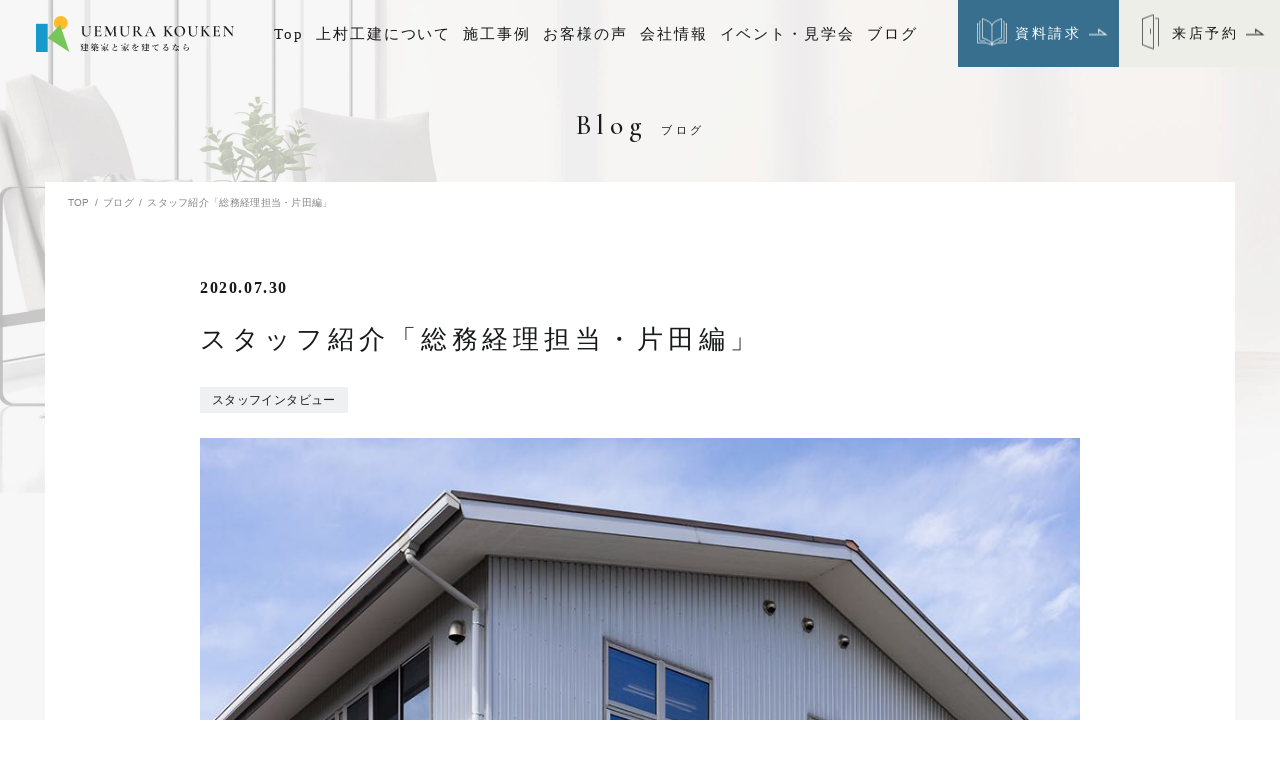

--- FILE ---
content_type: text/html; charset=UTF-8
request_url: https://www.uemura-kouken.com/blog/p5286/
body_size: 6199
content:
<!DOCTYPE html>
<html lang="ja">
<head>
<!-- Google Tag Manager for HEAD section -->
<script>(function(w,d,s,l,i){w[l]=w[l]||[];w[l].push({'gtm.start':
new Date().getTime(),event:'gtm.js'});var f=d.getElementsByTagName(s)[0],
j=d.createElement(s),dl=l!='dataLayer'?'&l='+l:'';j.async=true;j.src=
'https://www.googletagmanager.com/gtm.js?id='+i+dl;f.parentNode.insertBefore(j,f);
})(window,document,'script','dataLayer','GTM-5XDXZ4M');</script>
<!-- End Google Tag Manager -->

<meta charset="utf-8">
<meta name="format-detection" content="telephone=no">
<meta http-equiv="X-UA-Compatible" content="IE=edge">
<meta name="viewport" content="width=device-width, initial-scale=1, maximum-scale=1, user-scalable=0"><script src="https://www.uemura-kouken.com/assets/js/ipad.min.js"></script>
<script>
if(isIpad()) document.querySelectorAll('meta[name="viewport"]')[0].setAttribute("content", "width=1024, shrink-to-fit=no");
</script>

<title>スタッフ紹介「総務経理担当・片田編」| 松阪市近郊の建築家と建てる家 上村工建</title>
<meta name="description" content="こんにちは！　上村工建の片田です。今回はスタッフ紹介ということで、自己紹介をさせ">
<meta name="keywords" content="">

<!--facebook-->
<meta property="og:title" content="スタッフ紹介「総務経理担当・片田編」| 松阪市近郊の建築家と建てる家 上村工建">
<meta property="og:type" content="website">
<meta property="og:url" content="https://www.uemura-kouken.com/blog/p5286/">
<meta property="og:image" content="https://www.uemura-kouken.com/assets/img/common/other/ogp.png">
<meta property="og:site_name" content="Uemura Kouken">
<meta property="og:description" content="こんにちは！　上村工建の片田です。今回はスタッフ紹介ということで、自己紹介をさせ">
<meta property="fb:app_id" content="">
<!--/facebook-->

<!-- Twitter -->
<meta name="twitter:card" content="summary">
<meta name="twitter:url" content="https://www.uemura-kouken.com/blog/p5286/">
<meta name="twitter:title" content="スタッフ紹介「総務経理担当・片田編」| 松阪市近郊の建築家と建てる家 上村工建">
<meta name="twitter:description" content="こんにちは！　上村工建の片田です。今回はスタッフ紹介ということで、自己紹介をさせ">
<meta name="twitter:image" content="https://www.uemura-kouken.com/assets/img/common/other/ogp.png">
<meta name="twitter:site" content="Uemura Kouken">
<meta name="twitter:creator" content="Uemura Kouken">
<!-- /Twitter -->

<!--css-->
<link rel="preconnect" href="https://fonts.gstatic.com">
<link href="https://www.uemura-kouken.com/assets/css/style.min.css" rel="stylesheet" media="all">
<link href="https://www.uemura-kouken.com/assets/css/custom.css" rel="stylesheet" media="all">
<!--/css-->

<!-- Favicons, uncomment out when you get the project's favicon -->
<link rel="icon" href="https://www.uemura-kouken.com/assets/img/common/icon/favicon.ico" type="image/vnd.microsoft.icon">

<link href="https://fonts.googleapis.com/css2?family=Cormorant+Garamond:wght@500;600;700&display=swap" rel="stylesheet">

<link rel='prev' title='夜見ると一層美しい上村工建の家' href='https://www.uemura-kouken.com/blog/p5281/' />
<link rel='next' title='インスタライブ報告' href='https://www.uemura-kouken.com/blog/p5289/' />
<link rel="canonical" href="https://www.uemura-kouken.com/blog/p5286/" />
<link rel="alternate" type="application/json+oembed" href="https://www.uemura-kouken.com/wp-json/oembed/1.0/embed?url=https%3A%2F%2Fwww.uemura-kouken.com%2Fblog%2Fp5286%2F" />
<link rel="alternate" type="text/xml+oembed" href="https://www.uemura-kouken.com/wp-json/oembed/1.0/embed?url=https%3A%2F%2Fwww.uemura-kouken.com%2Fblog%2Fp5286%2F&#038;format=xml" />
<link rel="stylesheet" href="https://www.uemura-kouken.com/assets/css/page/blog.min.css">
</head>

<body id="blog" class='blog'>
  <!-- Google Tag Manager (noscript) for BODY section -->
<noscript><iframe src="https://www.googletagmanager.com/ns.html?id=GTM-5XDXZ4M"
height="0" width="0" style="display:none;visibility:hidden"></iframe></noscript>
<!-- End Google Tag Manager (noscript) -->

<header id="header" class="header">
  <div class="header__logo">
    <a href="https://www.uemura-kouken.com/">
      <img src="https://www.uemura-kouken.com/assets/img/common/header/hd_logo_white.svg" alt="松阪市で建築家と家を建てるなら" class="white">
      <img src="https://www.uemura-kouken.com/assets/img/common/header/hd_logo_black.svg" alt="松阪市で建築家と家を建てるなら" class="black">
    </a>
  </div>
  <div class="header__directory">
    <div class="box">
      <div class="item"><a href="https://www.uemura-kouken.com/" class="upper">Top</a></div>
      <div class="item item--dropdown">
        <a href="https://www.uemura-kouken.com/about/" class="upper">上村工建について</a>
        <ul class="list list--01">
          <li><a href="https://www.uemura-kouken.com/about/service/" class="lower">建築家と理想を叶える</a></li>
          <li><a href="https://www.uemura-kouken.com/about/spec/" class="lower">高い品質の家を建てる</a></li>
          <li><a href="https://www.uemura-kouken.com/about/flow/" class="lower">家づくりの流れ</a></li>
          <li><a href="https://www.uemura-kouken.com/about/assurance/" class="lower">保証・アフターフォロー</a></li>
        </ul>
      </div>
      <div class="item"><a href="https://www.uemura-kouken.com/works/" class="upper">施工事例</a></div>
      <div class="item"><a href="https://www.uemura-kouken.com/voice/" class="upper">お客様の声</a></div>
      <div class="item item--dropdown">
        <a href="https://www.uemura-kouken.com/company/" class="upper">会社情報</a>
        <ul class="list list--02">
          <li><a href="https://www.uemura-kouken.com/company/history/" class="lower">会社概要・沿革</a></li>
          <li><a href="https://www.uemura-kouken.com/company/philosophy/" class="lower">代表挨拶・経営理念</a></li>
        </ul>
      </div>
      <div class="item"><a href="https://www.uemura-kouken.com/event/" class="upper">イベント・見学会</a></div>
      <div class="item"><a href="https://www.uemura-kouken.com/blog/" class="upper">ブログ</a></div>
    </div>
  </div>
  <div class="header__contact">
    <a href="tel:0120743159" class="item item--tel"><strong>0120-74-3159</strong><em>営業時間：9時～17時 定休日：土日祝</em></a>
    <a href="https://www.uemura-kouken.com/request/" class="item item--box item--blue"><span>資料請求</span></a>
    <a href="https://www.uemura-kouken.com/studio/" class="item item--box item--white"><span>来店予約</span></a>
    <a href="javascript:void(0);" id="hamberger" class="item item--hamberger"><strong></strong><em class="menu">Menu</em><em class="close">Close</em></a>
  </div>
  <div class="header__menu">
    <div class="list">
      <div class="list__item">
        <a href="https://www.uemura-kouken.com/about/" class="upper upper--first">上村工建について</a>
        <a href="https://www.uemura-kouken.com/about/service/" class="lower">デザイン性について</a>
        <a href="https://www.uemura-kouken.com/about/spec/" class="lower">性能について</a>
        <a href="https://www.uemura-kouken.com/about/flow/" class="lower">家づくりの流れ</a>
        <a href="https://www.uemura-kouken.com/about/assurance/" class="lower">アフターフォローについて</a>
        <a href="https://www.uemura-kouken.com/company/" class="upper upper--second">会社情報</a>
        <a href="https://www.uemura-kouken.com/company/history/" class="lower">会社概要・沿革</a>
        <a href="https://www.uemura-kouken.com/company/philosophy/" class="lower">代表挨拶・経営理念</a>
      </div>
      <div class="list__item">
        <a href="https://www.uemura-kouken.com/works/" class="upper">施工事例</a>
        <a href="https://www.uemura-kouken.com/voice/" class="upper">お客様の声</a>
        <a href="https://www.uemura-kouken.com/event/" class="upper">イベント</a>
        <a href="https://www.uemura-kouken.com/blog/" class="upper">ブログ</a>
        <a href="https://www.uemura-kouken.com/studio/" class="upper">来店予約</a>
        <a href="https://www.uemura-kouken.com/request/" class="upper">資料請求</a>
        <a href="https://www.uemura-kouken.com/privacy/" class="upper">プライバシーポリシー</a>
      </div>
    </div>
    <div class="social">
      <a href="https://www.instagram.com/uemurakouken/" target="_blank" rel="noopener" class="social__item"><img src="https://www.uemura-kouken.com/assets/img/common/icon/social_01.png" alt="Instagram"></a>
      <a href="https://www.facebook.com/uemurakouken/" target="_blank" rel="noopener" class="social__item"><img src="https://www.uemura-kouken.com/assets/img/common/icon/social_02.png" alt="Facebook"></a>
      <!-- <a href="https://line.me/R/ti/p/%40hty2766z" target="_blank" rel="noopener" class="social__item"><img src="https://www.uemura-kouken.com/assets/img/common/icon/social_03.png" alt="Facebook"></a> -->
    </div>
    <div class="bnr">
      <a href="https://www.uemura-kouken.com/request/" class="bnr__btn bnr__btn--blue"><span>資料請求</span></a>
      <a href="https://www.uemura-kouken.com/studio/" class="bnr__btn bnr__btn--white"><span>来店予約</span></a>
      <a href="tel:0120743159" class="bnr__btn bnr__btn--grey"><span>お電話</span></a>
    </div>
  </div>
</header>  <div id="wrap" class="wrap">
    <div class="wrap__filter wrap__filter--blog"></div>    <main>
        <div id="main-visual" class="main-visual main-visual--inline">
    <div class="main-visual__bg main-visual__bg--blog"></div>
    <p class="en">Blog</p>
    <h1 class="ja">ブログ</h1>
  </div>
      <div class="c-main-content c-main-content--center c-main-content--not-link">
          <ul id="breadcrumb" class="breadcrumb">
    <li><a href="https://www.uemura-kouken.com/">TOP</a></li>
    <li><a href="https://www.uemura-kouken.com/blog/">ブログ</a></li>
    <li><span>スタッフ紹介「総務経理担当・片田編」</span></li>
  </ul>
        <div class="c-single-intro c-single-intro--small">
          <p class="date">2020.07.30</p>
                    <h1 class="tit">スタッフ紹介「総務経理担当・片田編」</h1>
          <p class="cate cate--small">スタッフインタビュー</p>
          <div class="c-thumbnail c-thumbnail--small">
            <div class="c-thumbnail__img"><span class="c-thumb lazy"
                data-bg="url('https://www.uemura-kouken.com/wp/wp-content/uploads/2022/02/8-1.jpg')"></span></div>
          </div>
        </div>
        <div class="c-cms-content">
                    <p><img class="alignnone wp-image-5287" src="http://www.uemura-kouken.com/wp/wp-content/uploads/2022/02/8-1.jpg" alt="" width="500" height="333" srcset="https://www.uemura-kouken.com/wp/wp-content/uploads/2022/02/8-1.jpg 999w, https://www.uemura-kouken.com/wp/wp-content/uploads/2022/02/8-1-300x200.jpg 300w, https://www.uemura-kouken.com/wp/wp-content/uploads/2022/02/8-1-750x500.jpg 750w, https://www.uemura-kouken.com/wp/wp-content/uploads/2022/02/8-1-768x512.jpg 768w" sizes="(max-width: 500px) 100vw, 500px" /></p>
<p>こんにちは！　上村工建の片田です。</p>
<p>今回はスタッフ紹介ということで、自己紹介をさせていただきたいと思います。どうぞよろしくお付き合いくださいませ。</p>
<p>&nbsp;</p>
<p><strong>■ 職場のみんなに頼られるお母さん的存在</strong></p>
<p>私は上村工建で、経理・総務全般を担当しています。いわば会社のなんでも屋さん的存在。時々お母さん的存在、なんて言われることもあります。</p>
<p>お仕事をしていて楽しいのは、経理のサガなのか、会社に入金がたくさんあった時ですね（笑）</p>
<p>順調に売り上げが伸び、会社が成長しているな、と感じると、やはり嬉しくなります。逆に仕事をしていて辛いと思うことは…、特にないかもしれません。入金が少ない時くらいかも⁉（笑）</p>
<p>&nbsp;</p>
<p><strong>■趣味はゴルフ・手芸・ドライブなど</strong></p>
<p>ゴルフは、もう数十年来続いている趣味です。大抵は仲間内で楽しむのですが、年に一度か2度ぐらいは会社のみんなでプレイすることもあります。</p>
<p>ドライブも大好き。テレビなどで美味しいものが紹介されていたり、美しい景色が紹介されていたりしたら、次の日には車を飛ばして現地に行っちゃうタイプです。</p>
<p>ゴールデンウィークも、例年ならあちこち飛び回って楽しむところなのですが、今年は新型コロナウイルスの影響で自粛生活に…。</p>
<p>自宅にこもってマスク作りなどに励んでいました。手芸も昔からやっている趣味の一つです。</p>
<p>二十歳前後の頃に花嫁修行的な感じで両親に勧められて始めたのですが、 性に合っていたのか、結局今に至るまでずっと続いているんですよね。</p>
<p>最近の一番の大作はニットスーツの上下セット。編み物に関しても、手編み、機械編み、両方の講師免許を持っています（機械編みはもうずいぶん長い間行っていませんが^^;）</p>
<p>料理も好きです。包丁は小学校の頃から握っていました。</p>
<p>&nbsp;</p>
<p><strong>■願うのは会社の成功と発展</strong></p>
<p>今後の夢は、やはり上村工建がこれからも順調に成長し、業績を伸ばしていくことです。もちろん私もそれに貢献できるよう、しっかりお仕事頑張ります！</p>
<p>日頃、お客さまと直接接する機会はあまり無いのですが、もし松阪のオフィスにお越しの際は、どうぞお気軽にお声掛けくださいませ。</p>
<p>最後までお読みいただきありがとうございました。</p>
                  </div>
      </div>
      <div class="c-pagenavi c-pagenavi--detail">
        <div class="c-pagenavi__bg c-pagenavi__bg--blog"></div>
        <div class="c-pagenavi__page c-pagenavi__page--prev">
                    <a href="https://www.uemura-kouken.com/blog/p5281/">
            <div class="img"><span class="c-thumb lazy"
                data-bg="url('https://www.uemura-kouken.com/wp/wp-content/uploads/2022/02/7-1.jpg')"></span></div>
            <div class="content content--prev">
              <p class="txt txt--prev">Prev</p>
              <p class="tit js-br-2-3">夜見ると一層美しい上村工建の家</p>
            </div>
                      </a>
        </div>
        <a href="https://www.uemura-kouken.com/blog/" class="c-pagenavi__home">Back to list</a>
        <div class="c-pagenavi__page c-pagenavi__page--next">
                    <a href="https://www.uemura-kouken.com/blog/p5289/">
            <div class="content content--next">
              <p class="txt txt--next">Next</p>
              <p class="tit js-br-2-3">インスタライブ報告</p>
            </div>
            <div class="img"><span class="c-thumb lazy"
                data-bg="url('https://www.uemura-kouken.com/wp/wp-content/uploads/2022/02/1-2.jpg')"></span></div>
          </a>
                  </div>
      </div>
    </main>
  </div>
  <div id="contact-box" class="contact-box">
  <div class="contact-box__tit">
    <h2 class="wow c-txt-animation"><span>お</span><span>問</span><span>い</span><span>合</span><span>わ</span><span>せ</span></h2>
    <strong class="wow fadeInUp" data-wow-delay="0.6s">Contact</strong>
  </div>
  <div class="contact-box__list">
    <a href="https://www.uemura-kouken.com/request/" class="item item--blue wow fadeInUp">
      <p class="tit tit--white"><span>Catalog Present</span><strong>資料請求</strong></p>
      <div class="img img--01"><span class="c-thumb c-thumb--trans lazy" data-bg="url('https://www.uemura-kouken.com/assets/img/common/contact-box/img_01.png')"></span></div>
    </a>
    <a href="https://www.uemura-kouken.com/studio/" class="item item--white wow fadeInUp">
      <p class="tit tit--black"><span>Visit Reservation</span><strong>来店予約</strong></p>
      <div class="img img--02"><span class="c-thumb c-thumb--trans lazy" data-bg="url('https://www.uemura-kouken.com/assets/img/common/contact-box/img_02.png')"></span></div>
    </a>
  </div>
</div>

<footer id="footer" class="footer">
  <div class="footer__container">
    <div class="footer__contact">
      <a href="https://www.uemura-kouken.com/" class="logo"><img src="https://www.uemura-kouken.com/assets/img/common/footer/ft_logo.svg?v=2" alt="松阪市で建築家と家を建てるなら" class="black"></a>
      <div class="social">
        <a href="https://www.instagram.com/uemurakouken/" target="_blank" rel="noopener" class="social__item"><img src="https://www.uemura-kouken.com/assets/img/common/icon/social_01.png" alt="Instagram"></a>
        <a href="https://www.facebook.com/uemurakouken/" target="_blank" rel="noopener" class="social__item"><img src="https://www.uemura-kouken.com/assets/img/common/icon/social_02.png" alt="Facebook"></a>
        <!-- <a href="https://line.me/R/ti/p/%40hty2766z" target="_blank" rel="noopener" class="social__item"><img src="https://www.uemura-kouken.com/assets/img/common/icon/social_03.png" alt="Facebook"></a> -->
      </div>
      <p class="copyright">©︎ 2021 UEMURA KOUKEN Co.,Ltd. </p>
    </div>
    <div class="footer__directory">
      <div class="box"><a href="https://www.uemura-kouken.com/" class="large">Top</a></div>
      <div class="group group--01">
        <div class="group__item">
          <div class="box"><a href="https://www.uemura-kouken.com/about/" class="medium medium--special">上村工建について</a></div>
          <div class="box"><a href="https://www.uemura-kouken.com/about/service/" class="small">- 建築家と理想を叶える</a></div>
          <div class="box"><a href="https://www.uemura-kouken.com/about/spec/" class="small">- 高い品質の家を建てる</a></div>
          <div class="box"><a href="https://www.uemura-kouken.com/about/flow/" class="small">- 家づくりの流れ</a></div>
          <div class="box"><a href="https://www.uemura-kouken.com/about/assurance/" class="small">- 保証・アフターフォロー</a></div>
        </div>
        <div class="group__item">
          <div class="box"><a href="https://www.uemura-kouken.com/company/" class="medium medium--special">会社情報</a></div>
          <div class="box"><a href="https://www.uemura-kouken.com/company/history/" class="small">- 会社概要・沿革</a></div>
          <div class="box"><a href="https://www.uemura-kouken.com/company/philosophy/" class="small">- 代表挨拶・経営理念</a></div>
        </div>
      </div>
      <div class="group group--02">
        <div class="group__item">
          <div class="box"><a href="https://www.uemura-kouken.com/works/" class="medium">施工事例</a></div>
          <div class="box"><a href="https://www.uemura-kouken.com/voice/" class="medium">お客様の声</a></div>
          <div class="box"><a href="https://www.uemura-kouken.com/event/" class="medium">イベント</a></div>
          <div class="box"><a href="https://www.uemura-kouken.com/blog/" class="medium">ブログ</a></div>
        </div>
        <div class="group__item">
          <div class="box"><a href="https://www.uemura-kouken.com/studio/" class="medium">来店予約</a></div>
          <div class="box"><a href="https://www.uemura-kouken.com/request/" class="medium">資料請求</a></div>
          <div class="box"><a href="https://www.uemura-kouken.com/privacy/" class="medium">プライバシーポリシー</a></div>
        </div>
      </div>
    </div>
  </div>
</footer>

<script src="https://www.uemura-kouken.com/assets/js/common.min.js"></script>  <script>
  $(function() {
    thumbImg('.c-thumbnail .c-thumb', 1.429, 1.4258);
    thumbImg('.c-relationshop .c-thumb', 1.36, 1.1846);
    thumbImg('.c-pagenavi__page .c-thumb', 1.3602, 1.3564);
  });
  $(window).on('resize', function() {
    thumbImg('.c-thumbnail .c-thumb', 1.429, 1.4258);
    thumbImg('.c-relationshop .c-thumb', 1.36, 1.1846);
    thumbImg('.c-pagenavi__page .c-thumb', 1.3602, 1.3564);
  });
  </script>
</body>

</html>

--- FILE ---
content_type: text/css
request_url: https://www.uemura-kouken.com/assets/css/style.min.css
body_size: 18575
content:
@-webkit-keyframes scrolling{0%{-webkit-transform:scaleY(0);transform:scaleY(0);-webkit-transform-origin:top center;transform-origin:top center}50%{-webkit-transform:scaleY(1);transform:scaleY(1);-webkit-transform-origin:top center;transform-origin:top center}51%{-webkit-transform:scaleY(1);transform:scaleY(1);-webkit-transform-origin:bottom center;transform-origin:bottom center}to{-webkit-transform:scaleY(0);transform:scaleY(0);-webkit-transform-origin:bottom center;transform-origin:bottom center}}@keyframes scrolling{0%{-webkit-transform:scaleY(0);transform:scaleY(0);-webkit-transform-origin:top center;transform-origin:top center}50%{-webkit-transform:scaleY(1);transform:scaleY(1);-webkit-transform-origin:top center;transform-origin:top center}51%{-webkit-transform:scaleY(1);transform:scaleY(1);-webkit-transform-origin:bottom center;transform-origin:bottom center}to{-webkit-transform:scaleY(0);transform:scaleY(0);-webkit-transform-origin:bottom center;transform-origin:bottom center}}@-webkit-keyframes c-btn-left{0%{-webkit-transform:scaleY(1);transform:scaleY(1);-webkit-transform-origin:top center;transform-origin:top center}33%{-webkit-transform:scaleY(0);transform:scaleY(0);-webkit-transform-origin:top center;transform-origin:top center}34%{-webkit-transform:scaleY(0);transform:scaleY(0)}67%{-webkit-transform:scaleY(0);transform:scaleY(0);-webkit-transform-origin:bottom center;transform-origin:bottom center}100%{-webkit-transform:scaleY(1);transform:scaleY(1);-webkit-transform-origin:bottom center;transform-origin:bottom center}}@keyframes c-btn-left{0%{-webkit-transform:scaleY(1);transform:scaleY(1);-webkit-transform-origin:top center;transform-origin:top center}33%{-webkit-transform:scaleY(0);transform:scaleY(0);-webkit-transform-origin:top center;transform-origin:top center}34%{-webkit-transform:scaleY(0);transform:scaleY(0)}67%{-webkit-transform:scaleY(0);transform:scaleY(0);-webkit-transform-origin:bottom center;transform-origin:bottom center}100%{-webkit-transform:scaleY(1);transform:scaleY(1);-webkit-transform-origin:bottom center;transform-origin:bottom center}}@-webkit-keyframes c-btn-top{0%{-webkit-transform:scaleX(1);transform:scaleX(1);-webkit-transform-origin:center right;transform-origin:center right}33%{-webkit-transform:scaleX(0);transform:scaleX(0);-webkit-transform-origin:center right;transform-origin:center right}34%{-webkit-transform:scaleX(0);transform:scaleX(0)}67%{-webkit-transform:scaleX(0);transform:scaleX(0);-webkit-transform-origin:center left;transform-origin:center left}100%{-webkit-transform:scaleX(1);transform:scaleX(1);-webkit-transform-origin:center left;transform-origin:center left}}@keyframes c-btn-top{0%{-webkit-transform:scaleX(1);transform:scaleX(1);-webkit-transform-origin:center right;transform-origin:center right}33%{-webkit-transform:scaleX(0);transform:scaleX(0);-webkit-transform-origin:center right;transform-origin:center right}34%{-webkit-transform:scaleX(0);transform:scaleX(0)}67%{-webkit-transform:scaleX(0);transform:scaleX(0);-webkit-transform-origin:center left;transform-origin:center left}100%{-webkit-transform:scaleX(1);transform:scaleX(1);-webkit-transform-origin:center left;transform-origin:center left}}@-webkit-keyframes c-btn-right{0%{-webkit-transform:scaleY(1);transform:scaleY(1);-webkit-transform-origin:bottom center;transform-origin:bottom center}33%{-webkit-transform:scaleY(0);transform:scaleY(0);-webkit-transform-origin:bottom center;transform-origin:bottom center}34%{-webkit-transform:scaleY(0);transform:scaleY(0)}67%{-webkit-transform:scaleY(0);transform:scaleY(0);-webkit-transform-origin:top center;transform-origin:top center}100%{-webkit-transform:scaleY(1);transform:scaleY(1);-webkit-transform-origin:top center;transform-origin:top center}}@keyframes c-btn-right{0%{-webkit-transform:scaleY(1);transform:scaleY(1);-webkit-transform-origin:bottom center;transform-origin:bottom center}33%{-webkit-transform:scaleY(0);transform:scaleY(0);-webkit-transform-origin:bottom center;transform-origin:bottom center}34%{-webkit-transform:scaleY(0);transform:scaleY(0)}67%{-webkit-transform:scaleY(0);transform:scaleY(0);-webkit-transform-origin:top center;transform-origin:top center}100%{-webkit-transform:scaleY(1);transform:scaleY(1);-webkit-transform-origin:top center;transform-origin:top center}}@-webkit-keyframes c-btn-bottom{0%{-webkit-transform:scaleX(1);transform:scaleX(1);-webkit-transform-origin:center left;transform-origin:center left}33%{-webkit-transform:scaleX(0);transform:scaleX(0);-webkit-transform-origin:center left;transform-origin:center left}34%{-webkit-transform:scaleX(0);transform:scaleX(0)}67%{-webkit-transform:scaleX(0);transform:scaleX(0);-webkit-transform-origin:center right;transform-origin:center right}100%{-webkit-transform:scaleX(1);transform:scaleX(1);-webkit-transform-origin:center right;transform-origin:center right}}@keyframes c-btn-bottom{0%{-webkit-transform:scaleX(1);transform:scaleX(1);-webkit-transform-origin:center left;transform-origin:center left}33%{-webkit-transform:scaleX(0);transform:scaleX(0);-webkit-transform-origin:center left;transform-origin:center left}34%{-webkit-transform:scaleX(0);transform:scaleX(0)}67%{-webkit-transform:scaleX(0);transform:scaleX(0);-webkit-transform-origin:center right;transform-origin:center right}100%{-webkit-transform:scaleX(1);transform:scaleX(1);-webkit-transform-origin:center right;transform-origin:center right}}@-webkit-keyframes fadeInUp{0%{opacity:0;-webkit-transform:translateY(20px);transform:translateY(20px)}100%{opacity:1;-webkit-transform:translateY(0);transform:translateY(0)}}@keyframes fadeInUp{0%{opacity:0;-webkit-transform:translateY(20px);-ms-transform:translateY(20px);transform:translateY(20px)}100%{opacity:1;-webkit-transform:translateY(0);-ms-transform:translateY(0);transform:translateY(0)}}.fadeInUp{-webkit-animation-name:fadeInUp;animation-name:fadeInUp}@keyframes zoom-out{0%{transform:scale(1.2)}100%{transform:scale(1)}}.clearfix:after{content:"";display:block;clear:both;height:0;visibility:hidden;line-height:0}.clearfix{display:inline-block}* html .clearfix{height:1%}.clearfix{display:block}p{margin:0;padding:0}ol,ul{list-style:none;margin:0;padding:0}input,textarea{margin:0;font-size:100%;resize:none}table{width:100%;border-collapse:collapse;border-spacing:0;font-size:100%}dl,dt,dd,th,td{margin:0;padding:0}h1,h2,h3,h4,h5,h6{font-weight:normal;margin:0;padding:0}html,body,div,span,applet,object,iframe,h1,h2,h3,h4,h5,h6,p,blockquote,pre,a,abbr,acronym,address,big,cite,code,del,dfn,em,img,ins,kbd,q,s,samp,small,strike,strong,sub,sup,tt,var,b,u,i,center,dl,dt,dd,ol,ul,li,fieldset,form,label,legend,table,caption,tbody,tfoot,thead,tr,th,td,article,aside,canvas,details,embed,figure,figcaption,footer,header,hgroup,menu,nav,output,ruby,section,summary,time,mark,audio,video,dialog{margin:0;padding:0;border:0;outline:0;font-size:100%;vertical-align:baseline;background:transparent}img{margin:0;padding:0;vertical-align:middle;border:0;max-width:100%;height:auto}table img{margin:0;padding:0;vertical-align:middle;border:0}article,aside,dialog,figure,footer,header,hgroup,nav,section{display:block}nav ul{list-style:none}*,*:before,*:after{-webkit-box-sizing:border-box;-moz-box-sizing:border-box;-ms-box-sizing:border-box;-o-box-sizing:border-box;box-sizing:border-box;-webkit-font-smoothing:antialiased;-moz-osx-font-smoothing:grayscale}*:focus{outline:none !important}label,select,button{cursor:pointer}@media all and (-ms-high-contrast: none), (-ms-high-contrast: active){select::-ms-expand{display:none}}@media screen\0 {select::-ms-expand{display:none}}a{outline:none;transition:0.3s}@media (min-width: 768px){a:hover{text-decoration:none;color:#aaa;opacity:0.5}}a:link,a:visited,a:active{color:#18191a;text-decoration:none}.ffYG{font-family:"游ゴシック体", "游ゴシック", "YuGothic", "Yu Gothic", "ヒラギノ角ゴ Pro", "Hiragino Kaku Gothic Pro", "メイリオ", Meiryo, "MS Pゴシック", "MS PGothic", sans-serif}.ffYM{font-family:"游明朝体","游明朝",YuMincho,"ヒラギノ明朝 Pro W3", "Hiragino Mincho Pro","Sawarabi Mincho", "HGS明朝E", "ＭＳ Ｐ明朝", serif}.screen-reader-text{clip:rect(1px, 1px, 1px, 1px);position:absolute !important;white-space:nowrap;height:1px;width:1px;overflow:hidden}.screen-reader-text:focus{background-color:#f1f1f1;border-radius:3px;box-shadow:0 0 2px 2px rgba(0,0,0,0.6);clip:auto !important;color:#21759b;display:block;font-size:14px;font-size:0.875rem;font-weight:bold;height:auto;left:5px;line-height:normal;padding:15px 23px 14px;text-decoration:none;top:5px;width:auto;z-index:100000}.wp-pagenavi{clear:both;text-align:center;font-family:Arial;font-size:14px}.wp-pagenavi span,.wp-pagenavi a{line-height:30px;display:inline-block;margin:0 4px;color:#666;text-align:center}.wp-pagenavi a,.wp-pagenavi span.current{-webkit-border-radius:15px;-moz-border-radius:15px;border-radius:15px;width:30px;height:30px;background:#ededed}.wp-pagenavi a:hover,.wp-pagenavi span.current{background:#1489c3;color:#fff}.wp-pagenavi .pages{margin-right:15px}html{font-size:62.5%;-webkit-text-size-adjust:100%;-moz-text-size-adjust:100%;-ms-text-size-adjust:100%;-o-text-size-adjust:100%;text-size-adjust:100%}body{font-family:"游ゴシック体", "游ゴシック", "YuGothic", "Yu Gothic", "ヒラギノ角ゴ Pro", "Hiragino Kaku Gothic Pro", "メイリオ", Meiryo, "MS Pゴシック", "MS PGothic", sans-serif;font-size:15px;font-size:1.5rem;width:100%;color:#18191a;margin:0;padding:0;line-height:34px;letter-spacing:0;height:100%;word-break:break-word}@media (max-width: 767px){body{line-height:26px}}body:not(#top):not(#studio) .header__logo .white{opacity:0}body:not(#top):not(#studio) .header__logo .black{opacity:1}body:not(#top):not(#studio) .header__directory .box .item a{color:#18191a}body.opened{position:fixed;overflow:hidden}.container{max-width:1000px;margin:0 auto}@media only screen and (min-width: 768px){.sp,.SP{display:none !important}}@media only screen and (max-width: 767px){.pc,.PC{display:none !important}}.wcm{width:1000px;margin:auto}.fade{opacity:0;-webkit-transition:opacity 0.15s linear;-moz-transition:opacity 0.15s linear;-ms-transition:opacity 0.15s linear;-o-transition:opacity 0.15s linear;transition:opacity 0.15s linear}.fade.in{opacity:1}.collapse{display:none}.collapse.in{display:block}tr.collapse.in{display:table-row}tbody.collapse.in{display:table-row-group}.collapsing{position:relative;height:0;overflow:hidden;-webkit-transition-property:"height, visibility";-moz-transition-property:"height, visibility";-ms-transition-property:"height, visibility";-o-transition-property:"height, visibility";transition-property:"height, visibility";-webkit-transition-duration:.35s;-moz-transition-duration:.35s;-ms-transition-duration:.35s;-o-transition-duration:.35s;transition-duration:.35s;-webkit-transition-timing-function:ease;-moz-transition-timing-function:ease;-ms-transition-timing-function:ease;-o-transition-timing-function:ease;transition-timing-function:ease}.modal-open{overflow:hidden}.modal{display:none;overflow:hidden;position:fixed;top:0;right:0;bottom:0;left:0;z-index:1050;-webkit-overflow-scrolling:touch;outline:0}.modal .close{float:right;font-size:21px;font-weight:bold;line-height:1;color:#000000;text-shadow:0 1px 0 #ffffff;opacity:0.2;filter:alpha(opacity=20)}.modal .close:hover,.modal .close:focus{color:#000000;text-decoration:none;cursor:pointer;opacity:0.5;filter:alpha(opacity=50)}.modal button.close{padding:0;cursor:pointer;background:transparent;border:0;-webkit-appearance:none}.modal.fade .modal-dialog{-webkit-transform:translate(0, -25%);-moz-transform:translate(0, -25%);-ms-transform:translate(0, -25%);-o-transform:translate(0, -25%);transform:translate(0, -25%);-webkit-transition:transform 0.3s ease-out;-moz-transition:transform 0.3s ease-out;-ms-transition:transform 0.3s ease-out;-o-transition:transform 0.3s ease-out;transition:transform 0.3s ease-out}.modal.in .modal-dialog{-webkit-transform:translate(0, 0);-moz-transform:translate(0, 0);-ms-transform:translate(0, 0);-o-transform:translate(0, 0);transform:translate(0, 0)}.modal-open .modal{overflow-x:hidden;overflow-y:auto}.modal-dialog{position:relative;width:auto;margin:10px}.modal-content{position:relative;background-color:#ffffff;border:1px solid #999999;border:1px solid rgba(0,0,0,0.2);border-radius:6px;-webkit-box-shadow:0 3px 9px rgba(0,0,0,0.5);-moz-box-shadow:0 3px 9px rgba(0,0,0,0.5);-ms-box-shadow:0 3px 9px rgba(0,0,0,0.5);-o-box-shadow:0 3px 9px rgba(0,0,0,0.5);box-shadow:0 3px 9px rgba(0,0,0,0.5);-webkit-background-clip:padding-box;-moz-background-clip:padding-box;-ms-background-clip:padding-box;-o-background-clip:padding-box;background-clip:padding-box;outline:0}.modal-backdrop{position:fixed;top:0;right:0;bottom:0;left:0;z-index:1040;background-color:#000000}.modal-backdrop.fade{opacity:0;filter:alpha(opacity=0)}.modal-backdrop.in{opacity:0.5;filter:alpha(opacity=50)}.modal-header{padding:15px;border-bottom:1px solid #e5e5e5}.modal-header .close{margin-top:-2px}.modal-title{margin:0;line-height:1.42857143}.modal-body{position:relative;padding:15px}.modal-footer{padding:15px;text-align:right;border-top:1px solid #e5e5e5}.modal-footer .btn+.btn{margin-left:5px;margin-bottom:0}.modal-footer .btn-group .btn+.btn{margin-left:-1px}.modal-footer .btn-block+.btn-block{margin-left:0}.modal-scrollbar-measure{position:absolute;top:-9999px;width:50px;height:50px;overflow:scroll}@media (min-width: 768px){.modal-dialog{width:600px;margin:30px auto}.modal-content{-webkit-box-shadow:0 5px 15px rgba(0,0,0,0.5);-moz-box-shadow:0 5px 15px rgba(0,0,0,0.5);-ms-box-shadow:0 5px 15px rgba(0,0,0,0.5);-o-box-shadow:0 5px 15px rgba(0,0,0,0.5);box-shadow:0 5px 15px rgba(0,0,0,0.5)}.modal-sm{width:300px}}@media (min-width: 992px){.modal-lg{width:900px}}.breadcrumb{display:flex;padding:2px 23px}@media (max-width: 767px){.breadcrumb{padding:1px 15px}}.breadcrumb li:nth-child(3){flex:1;white-space:nowrap;text-overflow:ellipsis;overflow:hidden}.breadcrumb li a,.breadcrumb li span{color:#868686;font-size:10px;font-weight:500;letter-spacing:0.03em;line-height:28px;position:relative}.breadcrumb li a::after{content:"/";display:inline-block;padding:0 5px}@media (max-width: 767px){.breadcrumb li a::after{padding:0 4px}}.alignnone{margin:26px 0}.aligncenter,div.aligncenter{display:block;margin:5px auto 5px auto}.alignright{float:right;margin:5px 0 20px 20px}.alignleft{margin:5px 0 20px}a img.alignright{float:right;margin:5px 0 20px 20px}a img.alignnone{margin:5px 20px 20px 0}a img.alignleft{margin:5px 0 20px}a img.aligncenter{display:block;margin-left:auto;margin-right:auto}.wp-caption{background:#fff;border:1px solid #f0f0f0;max-width:96%;padding:5px 3px 10px;text-align:center}.wp-caption.alignnone{margin:5px 20px 20px 0}.wp-caption.alignleft{margin:5px 0 20px}.wp-caption.alignright{margin:5px 0 20px 20px}.wp-caption img{border:0 none;height:auto;margin:0;max-width:98.5%;padding:0;width:auto}.wp-caption p.wp-caption-text{font-size:11px;line-height:17px;margin:0;padding:0 4px 5px}.leftCol{width:70%;float:left}.rightCol{width:30%;float:right}.cmsContent{-webkit-text-size-adjust:none;-ms-text-size-adjust:none;word-wrap:break-word}.cmsContent ul,.cmsContent ol{padding-left:20px;margin-bottom:20px}.cmsContent ul[style*="list-style-type: circle;"] li{list-style-type:circle}.cmsContent ul[style*="list-style-type: square;"] li{list-style-type:square}.cmsContent ul li{list-style:disc}.cmsContent ol[style*="list-style-type: lower-roman;"] li{list-style-type:lower-roman}.cmsContent ol[style*="list-style-type: lower-alpha;"] li{list-style-type:lower-alpha}.cmsContent ol[style*="list-style-type: lower-greek;"] li{list-style-type:lower-greek}.cmsContent ol[style*="list-style-type: upper-alpha;"] li{list-style-type:upper-alpha}.cmsContent ol[style*="list-style-type: upper-roman;"] li{list-style-type:upper-roman}.cmsContent ol li{list-style-type:decimal}.cmsContent a{text-decoration:underline}.cmsContent p{margin-bottom:30px}.cmsContent iframe{max-width:100% !important}.cmsContent img{max-width:100%;height:auto;max-height:100%;width:auto}.pagingDt{position:relative;width:80%;margin:95px auto;font-size:14px}.pagingDt a{text-decoration:underline}.pagingDt .prev{background:url(../../img/blog/ico_prev.png) no-repeat left center;width:145px;float:left;padding-left:20px}.pagingDt .next{background:url(../../img/blog/ico_next.png) no-repeat right center;width:145px;float:right;padding-right:20px}.pagingDt .list{position:absolute;left:50%;top:50%;margin-left:-54px;margin-top:-9px}.c-tit01{text-align:center;font-weight:500}.c-tit01__en{font-size:20px;line-height:24px;letter-spacing:0.15em;font-family:"Cormorant Garamond",serif;display:block}.c-tit01__jp{font-size:24px;letter-spacing:0.2em;line-height:38px;margin-top:9px;font-family:"游明朝体","游明朝",YuMincho,"ヒラギノ明朝 Pro W3","Hiragino Mincho Pro","Sawarabi Mincho","HGS明朝E","ＭＳ Ｐ明朝",serif;display:block}@media (max-width: 767px){.c-tit01__en{font-size:18px;line-height:22px}.c-tit01__jp{font-size:22px;line-height:35px}}.img__bg{position:absolute;background:#ededed;top:-5px;right:-5px;bottom:-5px;left:-5px;z-index:1;visibility:visible}.img__bg--white{background:#fff}.img__bg--right{transform-origin:right center;-webkit-transform-origin:right center;-webkit-transition:all 0.8s 1.5s ease-out;-moz-transition:all 0.8s 1.5s ease-out;-ms-transition:all 0.8s 1.5s ease-out;-o-transition:all 0.8s 1.5s ease-out;transition:all 0.8s 1.5s ease-out}.img__bg--left{transform-origin:left center;-webkit-transform-origin:left center;-webkit-transition:all 0.8s 1.5s ease-out;-moz-transition:all 0.8s 1.5s ease-out;-ms-transition:all 0.8s 1.5s ease-out;-o-transition:all 0.8s 1.5s ease-out;transition:all 0.8s 1.5s ease-out}.img__bg--wrap{overflow:hidden;position:relative}.animated .img__bg--right,.animated .img__bg--left{-webkit-transform:scaleX(0);-moz-transform:scaleX(0);-ms-transform:scaleX(0);-o-transform:scaleX(0);transform:scaleX(0)}.about-block{margin-bottom:0}@media (min-width: 768px){.about-block{display:-webkit-box;display:-moz-box;display:-ms-flexbox;display:-webkit-flex;display:flex;-webkit-flex-wrap:wrap;-moz-flex-wrap:wrap;-ms-flex-wrap:wrap;flex-wrap:wrap;-webkit-align-items:center;-moz-align-items:center;-ms-align-items:center;align-items:center;margin-bottom:70px}}@media (min-width: 768px){.about-block__img{width:40.4%}}.about-block__info{font-size:17px;font-size:1.7rem;line-height:38px;line-height:2.23529em;letter-spacing:.02em;font-weight:500;font-family:"游明朝体","游明朝",YuMincho,"ヒラギノ明朝 Pro W3", "Hiragino Mincho Pro","Sawarabi Mincho", "HGS明朝E", "ＭＳ Ｐ明朝", serif}@media (min-width: 768px){.about-block__info{width:59.6%;padding:0 5% 5px 10.2%}}@media only screen and (min-width: 768px) and (max-width: 1110px){.about-block__info{padding:0 4% 5px 5%}}@media (min-width: 768px){.about-block__info .desc{max-width:505px}.about-block__info .desc p+p{margin-top:38px}}@media (max-width: 767px){.about-block__info{padding:45px 26px 42px;font-size:16px;letter-spacing:0;line-height:2}}@media only screen and (max-width: 767px) and (max-width: 350px){.about-block__info{padding:38px 20px 38px;font-size:14px}}@media (max-width: 767px){.about-block__info .desc p+p{margin-top:33px}}@media (min-width: 768px){.about-block--right .about-block__img{order:2}}@media (min-width: 768px){.about-block--right .about-block__info{order:1;padding:0 12.5% 5px 5%}}@media only screen and (min-width: 768px) and (max-width: 1110px){.about-block--right .about-block__info{padding:0 5% 5px 4%}}@media (min-width: 768px){.about-block--right .about-block__info .desc{float:right}}.about-menu{background:url("../img/about/bg2_ab.jpg") no-repeat center top;background-size:cover;padding:59px 4% 64px}@media (max-width: 767px){.about-menu{padding:50px 34px 25px 34px;background-image:url("../img/about/bg2_ab_sp.jpg") !important}}.about-menu__ttl{text-align:center;font-size:40px;font-size:4rem;line-height:48px;line-height:1.2em;letter-spacing:.15em;font-weight:500;font-family:'Cormorant Garamond', serif;color:#34627E;margin-bottom:54px;padding-left:4px}@media (max-width: 767px){.about-menu__ttl{font-size:30px;font-size:3rem;line-height:37px;line-height:1.23333em;letter-spacing:.1em;padding-left:0;margin-bottom:30px}}@media (min-width: 768px){.about-menu__list{display:-webkit-box;display:-moz-box;display:-ms-flexbox;display:-webkit-flex;display:flex;-webkit-flex-wrap:wrap;-moz-flex-wrap:wrap;-ms-flex-wrap:wrap;flex-wrap:wrap;max-width:908px;margin:0 auto}.about-menu--sub .about-menu__list{max-width:100%}}.about-menu__list li{position:relative;margin-bottom:31px}.about-menu__list li:before{display:block;content:" ";width:100%;padding-top:64.52381%}.about-menu__list li>.content{position:absolute;top:0;left:0;right:0;bottom:0}@media (min-width: 768px){.about-menu__list li{width:46%;margin-right:8%;margin-bottom:68px}.about-menu__list li:nth-child(2n){margin-right:0}.about-menu--sub .about-menu__list li{width:23%;margin-right:2.66%;margin-bottom:0}.about-menu--sub .about-menu__list li:nth-child(2n){margin-right:2.66%}.about-menu--sub .about-menu__list li:nth-child(4n){margin-right:0}}.about-menu__list li:after{position:absolute;content:"";right:-30px;top:54.6%;z-index:5;width:54px;height:54px;-webkit-transform:translate(0, -50%);-moz-transform:translate(0, -50%);-ms-transform:translate(0, -50%);-o-transform:translate(0, -50%);transform:translate(0, -50%);background:url("../img/common/icon/ico_btn.svg") no-repeat center center;background-size:100% 100%;z-index:88;-webkit-transition:0.4s all;-moz-transition:0.4s all;-ms-transition:0.4s all;-o-transition:0.4s all;transition:0.4s all}.about-menu--sub .about-menu__list li:after{right:-16px;top:52.6%;width:36px;height:36px}@media (max-width: 767px){.about-menu--sub .about-menu__list li:after{right:-18px;top:49.6%;width:39px;height:39px}}@media only screen and (min-width: 1025px){.about-menu__list li:hover:after{-webkit-transform:translate(6px, -50%);-moz-transform:translate(6px, -50%);-ms-transform:translate(6px, -50%);-o-transform:translate(6px, -50%);transform:translate(6px, -50%);-webkit-transition:0.4s all;-moz-transition:0.4s all;-ms-transition:0.4s all;-o-transition:0.4s all;transition:0.4s all;opacity:0.5}}.about-menu__list .img{position:absolute;content:"";left:0;top:0;width:100%;height:100%;z-index:2;background-size:cover;background-repeat:no-repeat;background-position:right bottom;-webkit-transition:0.4s all;-moz-transition:0.4s all;-ms-transition:0.4s all;-o-transition:0.4s all;transition:0.4s all}.about-menu__list .img img{-webkit-transition:0.4s all;-moz-transition:0.4s all;-ms-transition:0.4s all;-o-transition:0.4s all;transition:0.4s all}.about-menu__list .box{position:relative;z-index:199}.about-menu__list .box .txt-ja{font-size:19px;font-size:1.9rem;line-height:25px;line-height:1.31579em;letter-spacing:.3em;font-weight:500;font-family:"游明朝体","游明朝",YuMincho,"ヒラギノ明朝 Pro W3", "Hiragino Mincho Pro","Sawarabi Mincho", "HGS明朝E", "ＭＳ Ｐ明朝", serif;margin-left:6px}.about-menu--sub .about-menu__list .box .txt-ja{font-size:14px;font-size:1.4rem;line-height:18px;line-height:1.28571em}@media (max-width: 767px){.about-menu__list .box .txt-ja{font-size:12px;font-size:1.2rem;line-height:16px;line-height:1.33333em;margin-left:3px}}.about-menu__list .box .txt-en{font-size:54px;font-size:5.4rem;line-height:65px;line-height:1.2037em;letter-spacing:.15em;font-weight:500;font-family:'Cormorant Garamond', serif;color:rgba(52,98,126,0.3);margin-top:8px}@media (max-width: 767px){.about-menu__list .box .txt-en{font-size:35px;font-size:3.5rem;line-height:42px;line-height:1.2em;margin-top:4px}}.about-menu--sub .about-menu__list .box .txt-en{font-size:42px;font-size:4.2rem;line-height:51px;line-height:1.21429em}.about-menu__list a{display:block;width:100%;height:100%;position:relative;padding:12% 0px 0 8.5%;position:absolute;top:0;left:0;border:1px solid #C9C9C7;z-index:77;-webkit-transition:0.4s all;-moz-transition:0.4s all;-ms-transition:0.4s all;-o-transition:0.4s all;transition:0.4s all;backface-visibility:hidden;overflow:hidden}@media (max-width: 767px){.about-menu__list a{padding:34px 0 0 23px}}@media only screen and (min-width: 1025px){.about-menu__list a:hover{-webkit-transition:0.4s all;-moz-transition:0.4s all;-ms-transition:0.4s all;-o-transition:0.4s all;transition:0.4s all}.about-menu__list a:hover .img img{-webkit-transform:scale(1.1);-moz-transform:scale(1.1);-ms-transform:scale(1.1);-o-transform:scale(1.1);transform:scale(1.1)}}.about-menu--sub{padding:51px 4.5% 91px;background-image:url("../img/about/bg2_ab_sub.jpg")}@media (max-width: 767px){.about-menu--sub{padding-left:34px;padding-right:34px;padding-bottom:23px}}.about-menu--sub .about-menu__ttl{font-size:35px;font-size:3.5rem;line-height:42px;line-height:1.2em;margin-bottom:42px}@media (max-width: 767px){.about-menu--sub .about-menu__ttl{margin-bottom:30px}}.c-img{overflow:hidden}.c-thumb{background-position:center;background-size:cover;background-repeat:no-repeat;display:block;-webkit-transition:all 0.3s ease-out;-moz-transition:all 0.3s ease-out;-ms-transition:all 0.3s ease-out;-o-transition:all 0.3s ease-out;transition:all 0.3s ease-out}.c-thumb--trans{background-color:transparent}@media only screen and (min-width: 1025px){.c-thumb--fixed{background-attachment:fixed}}@media only screen and (min-width: 1025px){.c-hover:hover .c-thumb{-webkit-transform:scale(1.1);-moz-transform:scale(1.1);-ms-transform:scale(1.1);-o-transform:scale(1.1);transform:scale(1.1)}}.c-btn{display:flex;width:100%;height:63px;margin:0 auto;opacity:1;position:relative}.c-btn::before,.c-btn::after,.c-btn span::before,.c-btn span::after{content:"";position:absolute;background:currentColor}.c-btn::before,.c-btn span::before{width:1px;height:100%}.c-btn::after,.c-btn span::after{width:calc(100% - 6px);height:1px}.c-btn::before,.c-btn::after{top:0;left:0}.c-btn--small{max-width:205px}.c-btn--white:link,.c-btn--white:visited,.c-btn--white:active{color:#fff}.c-btn span{display:flex;align-items:center;justify-content:center;width:100%;height:100%;font-family:"Cormorant Garamond",serif;font-size:19px;font-weight:500;letter-spacing:0.18em;line-height:63px;position:relative}@media (max-width: 767px){.c-btn span{line-height:23px}}.c-btn span::before,.c-btn span::after{bottom:0;right:0}@media only screen and (min-width: 1025px){.c-btn:hover{opacity:1}.c-btn:hover::before{-webkit-animation:c-btn-left 0.3s ease-out;animation:c-btn-left 0.3s ease-out}.c-btn:hover::after{-webkit-animation:c-btn-top 0.6s ease-out;animation:c-btn-top 0.6s ease-out}.c-btn:hover span::before{-webkit-animation:c-btn-right 0.3s ease-out;animation:c-btn-right 0.3s ease-out}.c-btn:hover span::after{-webkit-animation:c-btn-bottom 0.6s ease-out;animation:c-btn-bottom 0.6s ease-out}}.animated{-webkit-animation-duration:1s;animation-duration:1s;-webkit-animation-fill-mode:both;animation-fill-mode:both}.animated.hinge{-webkit-animation-duration:2s;animation-duration:2s}.c-txt-animation span{display:inline-block;opacity:0;-webkit-transform:translate3d(60px, 0, 0);-moz-transform:translate3d(60px, 0, 0);-ms-transform:translate3d(60px, 0, 0);-o-transform:translate3d(60px, 0, 0);transform:translate3d(60px, 0, 0);-webkit-transition:all 2.2s cubic-bezier(0.165, 0.84, 0.44, 1);-moz-transition:all 2.2s cubic-bezier(0.165, 0.84, 0.44, 1);-ms-transition:all 2.2s cubic-bezier(0.165, 0.84, 0.44, 1);-o-transition:all 2.2s cubic-bezier(0.165, 0.84, 0.44, 1);transition:all 2.2s cubic-bezier(0.165, 0.84, 0.44, 1)}.c-txt-animation span:nth-child(1){transition-delay:.09s}.c-txt-animation span:nth-child(2){transition-delay:.18s}.c-txt-animation span:nth-child(3){transition-delay:.27s}.c-txt-animation span:nth-child(4){transition-delay:.36s}.c-txt-animation span:nth-child(5){transition-delay:.45s}.c-txt-animation span:nth-child(6){transition-delay:.54s}.c-txt-animation span:nth-child(7){transition-delay:.63s}.c-txt-animation span:nth-child(8){transition-delay:.72s}.c-txt-animation span:nth-child(9){transition-delay:.81s}.c-txt-animation span:nth-child(10){transition-delay:.9s}.c-txt-animation span:nth-child(11){transition-delay:.99s}.c-txt-animation span:nth-child(12){transition-delay:1.08s}.c-txt-animation span:nth-child(13){transition-delay:1.17s}.c-txt-animation span:nth-child(14){transition-delay:1.26s}.c-txt-animation span:nth-child(15){transition-delay:1.35s}.c-txt-animation span:nth-child(16){transition-delay:1.44s}.c-txt-animation span:nth-child(17){transition-delay:1.53s}.c-txt-animation span:nth-child(18){transition-delay:1.62s}.c-txt-animation span:nth-child(19){transition-delay:1.71s}.c-txt-animation span:nth-child(20){transition-delay:1.8s}.c-txt-animation span:nth-child(21){transition-delay:1.89s}.c-txt-animation span:nth-child(22){transition-delay:1.98s}.c-txt-animation span:nth-child(23){transition-delay:2.07s}.c-txt-animation span:nth-child(24){transition-delay:2.16s}.c-txt-animation span:nth-child(25){transition-delay:2.25s}.c-txt-animation span:nth-child(26){transition-delay:2.34s}.c-txt-animation span:nth-child(27){transition-delay:2.43s}.c-txt-animation span:nth-child(28){transition-delay:2.52s}.c-txt-animation span:nth-child(29){transition-delay:2.61s}.c-txt-animation span:nth-child(30){transition-delay:2.7s}.c-txt-animation span:nth-child(31){transition-delay:2.79s}.c-txt-animation span:nth-child(32){transition-delay:2.88s}.c-txt-animation span:nth-child(33){transition-delay:2.97s}.c-txt-animation span:nth-child(34){transition-delay:3.06s}.c-txt-animation span:nth-child(35){transition-delay:3.15s}.c-txt-animation span:nth-child(36){transition-delay:3.24s}.c-txt-animation span:nth-child(37){transition-delay:3.33s}.c-txt-animation span:nth-child(38){transition-delay:3.42s}.c-txt-animation span:nth-child(39){transition-delay:3.51s}.c-txt-animation span:nth-child(40){transition-delay:3.6s}.c-txt-animation span:nth-child(41){transition-delay:3.69s}.c-txt-animation span:nth-child(42){transition-delay:3.78s}.c-txt-animation span:nth-child(43){transition-delay:3.87s}.c-txt-animation span:nth-child(44){transition-delay:3.96s}.c-txt-animation span:nth-child(45){transition-delay:4.05s}.c-txt-animation span:nth-child(46){transition-delay:4.14s}.c-txt-animation span:nth-child(47){transition-delay:4.23s}.c-txt-animation span:nth-child(48){transition-delay:4.32s}.c-txt-animation span:nth-child(49){transition-delay:4.41s}.c-txt-animation span:nth-child(50){transition-delay:4.5s}.c-txt-animation span:nth-child(51){transition-delay:4.59s}.c-txt-animation span:nth-child(52){transition-delay:4.68s}.c-txt-animation span:nth-child(53){transition-delay:4.77s}.c-txt-animation span:nth-child(54){transition-delay:4.86s}.c-txt-animation span:nth-child(55){transition-delay:4.95s}.c-txt-animation span:nth-child(56){transition-delay:5.04s}.c-txt-animation span:nth-child(57){transition-delay:5.13s}.c-txt-animation span:nth-child(58){transition-delay:5.22s}.c-txt-animation span:nth-child(59){transition-delay:5.31s}.c-txt-animation span:nth-child(60){transition-delay:5.4s}.c-txt-animation.animated span{opacity:1;-webkit-transform:translate3d(0, 0, 0);-moz-transform:translate3d(0, 0, 0);-ms-transform:translate3d(0, 0, 0);-o-transform:translate3d(0, 0, 0);transform:translate3d(0, 0, 0)}.c-txt-animation-en span{display:inline-block;opacity:0;-webkit-transform:translate3d(60px, 0, 0);-moz-transform:translate3d(60px, 0, 0);-ms-transform:translate3d(60px, 0, 0);-o-transform:translate3d(60px, 0, 0);transform:translate3d(60px, 0, 0);-webkit-transition:all 3.2s cubic-bezier(0.165, 0.84, 0.44, 1);-moz-transition:all 3.2s cubic-bezier(0.165, 0.84, 0.44, 1);-ms-transition:all 3.2s cubic-bezier(0.165, 0.84, 0.44, 1);-o-transition:all 3.2s cubic-bezier(0.165, 0.84, 0.44, 1);transition:all 3.2s cubic-bezier(0.165, 0.84, 0.44, 1)}.c-txt-animation-en span:nth-child(1){transition-delay:.02s}.c-txt-animation-en span:nth-child(2){transition-delay:.04s}.c-txt-animation-en span:nth-child(3){transition-delay:.06s}.c-txt-animation-en span:nth-child(4){transition-delay:.08s}.c-txt-animation-en span:nth-child(5){transition-delay:.1s}.c-txt-animation-en span:nth-child(6){transition-delay:.12s}.c-txt-animation-en span:nth-child(7){transition-delay:.14s}.c-txt-animation-en span:nth-child(8){transition-delay:.16s}.c-txt-animation-en span:nth-child(9){transition-delay:.18s}.c-txt-animation-en span:nth-child(10){transition-delay:.2s}.c-txt-animation-en span:nth-child(11){transition-delay:.22s}.c-txt-animation-en span:nth-child(12){transition-delay:.24s}.c-txt-animation-en span:nth-child(13){transition-delay:.26s}.c-txt-animation-en span:nth-child(14){transition-delay:.28s}.c-txt-animation-en span:nth-child(15){transition-delay:.3s}.c-txt-animation-en span:nth-child(16){transition-delay:.32s}.c-txt-animation-en span:nth-child(17){transition-delay:.34s}.c-txt-animation-en span:nth-child(18){transition-delay:.36s}.c-txt-animation-en span:nth-child(19){transition-delay:.38s}.c-txt-animation-en span:nth-child(20){transition-delay:.4s}.c-txt-animation-en span:nth-child(21){transition-delay:.42s}.c-txt-animation-en span:nth-child(22){transition-delay:.44s}.c-txt-animation-en span:nth-child(23){transition-delay:.46s}.c-txt-animation-en span:nth-child(24){transition-delay:.48s}.c-txt-animation-en span:nth-child(25){transition-delay:.5s}.c-txt-animation-en span:nth-child(26){transition-delay:.52s}.c-txt-animation-en span:nth-child(27){transition-delay:.54s}.c-txt-animation-en span:nth-child(28){transition-delay:.56s}.c-txt-animation-en span:nth-child(29){transition-delay:.58s}.c-txt-animation-en span:nth-child(30){transition-delay:.6s}.c-txt-animation-en span:nth-child(31){transition-delay:.62s}.c-txt-animation-en span:nth-child(32){transition-delay:.64s}.c-txt-animation-en span:nth-child(33){transition-delay:.66s}.c-txt-animation-en span:nth-child(34){transition-delay:.68s}.c-txt-animation-en span:nth-child(35){transition-delay:.7s}.c-txt-animation-en span:nth-child(36){transition-delay:.72s}.c-txt-animation-en span:nth-child(37){transition-delay:.74s}.c-txt-animation-en span:nth-child(38){transition-delay:.76s}.c-txt-animation-en span:nth-child(39){transition-delay:.78s}.c-txt-animation-en span:nth-child(40){transition-delay:.8s}.c-txt-animation-en span:nth-child(41){transition-delay:.82s}.c-txt-animation-en span:nth-child(42){transition-delay:.84s}.c-txt-animation-en span:nth-child(43){transition-delay:.86s}.c-txt-animation-en span:nth-child(44){transition-delay:.88s}.c-txt-animation-en span:nth-child(45){transition-delay:.9s}.c-txt-animation-en span:nth-child(46){transition-delay:.92s}.c-txt-animation-en span:nth-child(47){transition-delay:.94s}.c-txt-animation-en span:nth-child(48){transition-delay:.96s}.c-txt-animation-en span:nth-child(49){transition-delay:.98s}.c-txt-animation-en span:nth-child(50){transition-delay:1s}.c-txt-animation-en span:nth-child(51){transition-delay:1.02s}.c-txt-animation-en span:nth-child(52){transition-delay:1.04s}.c-txt-animation-en span:nth-child(53){transition-delay:1.06s}.c-txt-animation-en span:nth-child(54){transition-delay:1.08s}.c-txt-animation-en span:nth-child(55){transition-delay:1.1s}.c-txt-animation-en span:nth-child(56){transition-delay:1.12s}.c-txt-animation-en span:nth-child(57){transition-delay:1.14s}.c-txt-animation-en span:nth-child(58){transition-delay:1.16s}.c-txt-animation-en span:nth-child(59){transition-delay:1.18s}.c-txt-animation-en span:nth-child(60){transition-delay:1.2s}.c-txt-animation-en.animated span{opacity:1;-webkit-transform:translate3d(0, 0, 0);-moz-transform:translate3d(0, 0, 0);-ms-transform:translate3d(0, 0, 0);-o-transform:translate3d(0, 0, 0);transform:translate3d(0, 0, 0)}.c-main-content{background:#fff;width:93.5%}@media (max-width: 767px){.c-main-content{width:100%}}.c-main-content--center{width:93%;padding-bottom:150px;margin:0 auto}@media (max-width: 767px){.c-main-content--center{width:100%;padding-bottom:58px}}.c-main-content--not-link{padding-bottom:24px}@media (max-width: 767px){.c-main-content--not-link{padding-bottom:0}}.c-main-content--event{padding-bottom:120px}@media (max-width: 767px){.c-main-content--event{padding-bottom:45px}}.c-main-content--right{width:100%;background:#eff0f2;padding-bottom:150px}@media (max-width: 767px){.c-main-content--right{padding-bottom:70px}}.c-main-content--right>*{position:relative;z-index:55}.c-main-content--right__inner{margin-left:7%;background:#fff}@media (max-width: 767px){.c-main-content--right__inner{margin-left:30px}}.c-main-content__ttl{color:#fff;text-align:center}.c-main-content--img{position:relative}.c-main-content--img:before{position:absolute;content:"";left:0;right:0;top:0;height:535px;background-image:url("../../img/about/bg1_ab.jpg");background-size:cover;background-repeat:no-repeat;background-position:center top}.c-main-content--img #breadcrumb li a,.c-main-content--img #breadcrumb li span{color:#fff}@media (max-width: 767px){.c-main-content--img:before{background-image:url("../../img/about/bg1_ab_sp.jpg");height:383px}}.c-category__tit{font-family:"Cormorant Garamond",serif;font-size:28px;font-weight:500;text-align:center;padding:40px 0;letter-spacing:0.2em;line-height:34px}@media (max-width: 767px){.c-category__tit{font-size:22px;padding:18px 0 15px;letter-spacing:0.15em}}@media (max-width: 767px){.c-category__box{border:1px solid #868686;width:calc(100% - 30px);padding:0 24px;margin:0 auto}}.c-category__btn{display:none}@media (max-width: 767px){.c-category__btn{display:flex;align-items:center;height:60px;font-size:14px;font-weight:500;letter-spacing:0.1em;position:relative}.c-category__btn::before{content:"";position:absolute;border-bottom:1px solid #18191a;border-right:1px solid #18191a;width:6px;height:6px;top:50%;right:4px;-webkit-transform:translateY(-50%) rotate(45deg);-moz-transform:translateY(-50%) rotate(45deg);-ms-transform:translateY(-50%) rotate(45deg);-o-transform:translateY(-50%) rotate(45deg);transform:translateY(-50%) rotate(45deg);-webkit-transition:all 0.3s ease-out;-moz-transition:all 0.3s ease-out;-ms-transition:all 0.3s ease-out;-o-transition:all 0.3s ease-out;transition:all 0.3s ease-out}.c-category__btn.active::before{-webkit-transform:translateY(-50%) rotate(225deg);-moz-transform:translateY(-50%) rotate(225deg);-ms-transform:translateY(-50%) rotate(225deg);-o-transform:translateY(-50%) rotate(225deg);transform:translateY(-50%) rotate(225deg)}}.c-category__list{display:flex;flex-wrap:wrap;justify-content:center;width:100%;max-width:730px;margin:0 auto}@media (max-width: 767px){.c-category__list{border-top:1px solid #18191a;display:none;padding:14px 0 22px}}.c-category__list li{display:flex;padding:0 10px 20px}@media (max-width: 767px){.c-category__list li{width:100%;padding:0}}.c-category__list li a{border:1px solid #c2c3c4;display:flex;align-items:center;justify-content:center;width:100%;min-width:156px;height:42px;font-size:14px;font-weight:500;padding:0 15px;letter-spacing:0;line-height:38px}@media screen and (-ms-high-contrast: active), (-ms-high-contrast: none){.c-category__list li a{padding-top:6px;line-height:30px}}@media (max-width: 767px){.c-category__list li a{border:none;justify-content:flex-start;height:auto;padding:0 18px}}.c-category__list li a.active{background:#dedddd;border:1px solid #dedddd;pointer-events:none}@media (max-width: 767px){.c-category__list li a.active{display:none}}.c-new-icon{color:#fff;font-family:"Cormorant Garamond",serif;font-size:16px;font-weight:500;padding:10px;letter-spacing:0.13em;line-height:20px;position:absolute;top:-8px;left:-8px;z-index:10}@media (max-width: 767px){.c-new-icon{font-size:9px;font-weight:600;padding:0 5px;top:0;left:0}}.c-new-icon::before{content:"";position:absolute;border-left:85px solid #34627e;border-bottom:64px solid transparent;top:0;left:0;z-index:-1}@media (max-width: 767px){.c-new-icon::before{border-left-width:50px;border-bottom-width:38px}}.c-new-icon--into{top:0;left:0}.c-single-intro{width:100%;max-width:1076px;margin:0 auto}.c-single-intro--center{text-align:center;padding:55px 15px 44px}@media (max-width: 767px){.c-single-intro--center{padding:26px 15px 5px}}.c-single-intro--center .tit{padding:22px 0 10px}@media (max-width: 767px){.c-single-intro--center .tit{padding:12px 0 8px}}.c-single-intro--small{max-width:910px;padding:50px 15px 44px}@media (max-width: 767px){.c-single-intro--small{padding:18px 15px 5px}}.c-single-intro--small .tit{padding:16px 0 22px}@media (max-width: 767px){.c-single-intro--small .tit{padding:6px 0 16px}}.c-single-intro .date{display:inline-block;vertical-align:middle;font-family:"游明朝体","游明朝",YuMincho,"ヒラギノ明朝 Pro W3","Hiragino Mincho Pro","Sawarabi Mincho","HGS明朝E","ＭＳ Ｐ明朝",serif;font-size:16px;font-weight:700;letter-spacing:0.1em;line-height:26px}@media (max-width: 767px){.c-single-intro .date{font-size:13px}}.c-single-intro .new{background:#34627e;color:#fff;display:inline-block;vertical-align:middle;font-family:"Cormorant Garamond",serif;font-size:15px;font-weight:500;margin-left:10px;padding:0 14px;letter-spacing:0.03em;line-height:26px}.c-single-intro .cate{background:#eff0f2;display:inline-block;font-size:14px;font-weight:500;padding:0 18px;letter-spacing:0.03em;line-height:32px}@media screen and (-ms-high-contrast: active), (-ms-high-contrast: none){.c-single-intro .cate{padding-top:6px;line-height:28px}}@media (max-width: 767px){.c-single-intro .cate{font-size:12px;padding:0 14px;line-height:28px}}.c-single-intro .cate--small{color:#18191a;font-size:12px;padding:0 12px;line-height:26px}@media (max-width: 767px){.c-single-intro .cate--small{font-size:10px;padding:0 10px;line-height:23px}}.c-single-intro .tit{font-family:"游明朝体","游明朝",YuMincho,"ヒラギノ明朝 Pro W3","Hiragino Mincho Pro","Sawarabi Mincho","HGS明朝E","ＭＳ Ｐ明朝",serif;font-size:26px;font-weight:500;letter-spacing:0.19em;line-height:40px}@media (max-width: 767px){.c-single-intro .tit{font-size:22px;letter-spacing:0.12em;line-height:32px}}.c-single-intro .note{font-size:14px;font-weight:500;letter-spacing:0.3em}@media (max-width: 767px){.c-single-intro .note{font-size:12px}}.c-single-intro .note--mincho{font-family:"游明朝体","游明朝",YuMincho,"ヒラギノ明朝 Pro W3","Hiragino Mincho Pro","Sawarabi Mincho","HGS明朝E","ＭＳ Ｐ明朝",serif}.c-single-intro .note .house{background:url("../img/common/icon/ico_house.png") left center/15px no-repeat;padding-left:28px;margin:0 20px;position:relative}@media (max-width: 767px){.c-single-intro .note .house{padding-left:24px}}.c-single-intro .note .house::before{content:"";position:absolute;background:url("../img/common/icon/ico_house.png") center/contain no-repeat;width:15px;height:15px;top:50%;left:0;-webkit-transform:translateY(-50%);-moz-transform:translateY(-50%);-ms-transform:translateY(-50%);-o-transform:translateY(-50%);transform:translateY(-50%)}.c-box{border:1px solid #c2c3c4;padding:38px 0;margin:14px 0 24px}@media (max-width: 767px){.c-box{margin:4px 0 24px;padding:26px 30px}}.c-box__container{display:flex;justify-content:space-between;width:100%;max-width:685px;max-width:740px;margin:0 auto}@media (max-width: 767px){.c-box__container{flex-wrap:wrap}}.c-box__item{display:flex;width:50%}@media (max-width: 767px){.c-box__item:nth-child(1){border-bottom:1px solid #c2c3c4;width:100%;padding:0 6px 16px;padding-bottom:16px;margin-bottom:16px}}.c-box__item:nth-child(2){padding-left:18px}@media (max-width: 767px){.c-box__item:nth-child(2){width:100%;max-width:unset;padding:0 6px}}.c-box__item .label,.c-box__item .value{font-size:14px;font-weight:500;text-align:left;letter-spacing:0;line-height:24px}.c-box__item .label{width:34px}.c-box__item .value{flex:1;padding-left:10px}@media (max-width: 767px){.c-box__item .value{padding-left:12px}}.c-box__item .value span{display:block;padding-left:30px;position:relative}.c-box__item .value span:not(:last-child){margin-bottom:10px}@media (max-width: 767px){.c-box__item .value span:not(:last-child){margin-bottom:5px}}.c-box__item .value span::before{content:"";position:absolute;background-position:center;background-size:contain;background-repeat:no-repeat;top:2px}.c-box__item .value span.calendar::before{background-image:url("../img/event/ico_calendar.png");width:17px;height:17px;left:2px}@media (max-width: 767px){.c-box__item .value span.calendar::before{left:0}}.c-box__item .value span.time::before{background-image:url("../img/event/ico_clock.png");width:18px;height:18px;left:1px}@media (max-width: 767px){.c-box__item .value span.time::before{left:0}}.c-box__item .value span.location::before{background-image:url("../img/event/ico_location.png");width:13px;height:18px;left:6px}@media (max-width: 767px){.c-box__item .value span.location::before{left:0}}.c-thumbnail{padding-top:68px}@media (max-width: 767px){.c-thumbnail{padding-top:24px;margin:0 -15px}}.c-thumbnail--small{padding-top:22px}@media (max-width: 767px){.c-thumbnail--small{margin:0}}.c-thumbnail--voice{padding-top:28px}@media (max-width: 767px){.c-thumbnail--voice{padding-top:16px}}@media (max-width: 767px){.c-thumbnail--event{padding:14px 0 18px;margin:0}}.c-thumbnail__caption{color:#5e6165;font-size:12px;font-weight:500;letter-spacing:0.03em;line-height:42px}@media (max-width: 767px){.c-thumbnail__caption{font-size:11px;padding:0 15px;line-height:48px}}.c-thumbnail__caption--right{text-align:right}.c-thumbnail__caption--pen{font-family:"游明朝体","游明朝",YuMincho,"ヒラギノ明朝 Pro W3","Hiragino Mincho Pro","Sawarabi Mincho","HGS明朝E","ＭＳ Ｐ明朝",serif;font-size:14px;text-align:left;padding-left:26px;margin-bottom:10px;letter-spacing:0.3em;position:relative}@media (max-width: 767px){.c-thumbnail__caption--pen{width:calc(100% - 30px);font-size:12px;padding-left:22px;margin:0 auto;line-height:20px}}.c-thumbnail__caption--pen::before{content:"";position:absolute;background:url("../img/common/icon/ico_pen.png") center/contain no-repeat;width:15px;height:19px;top:8px;left:0}@media (max-width: 767px){.c-thumbnail__caption--pen::before{width:13px;height:16px;top:0}}.c-thumbnail__img img.vertical{max-width:800px}.c-cms-content{width:100%;max-width:910px;padding:0 15px 68px;margin:0 auto}@media (max-width: 767px){.c-cms-content{padding-bottom:48px}}.c-cms-content img{max-width:100%;height:auto;max-height:100%;width:auto}.c-cms-content img.vertical{display:block;max-width:595px;margin-left:auto;margin-right:auto}@media (max-width: 767px){.c-cms-content img.vertical{max-width:257px}}.c-cms-content img.horizontal{display:block;max-width:880px;margin-left:auto;margin-right:auto}@media (max-width: 767px){.c-cms-content img.horizontal{max-width:345px}}.c-cms-content a{text-decoration:underline}.c-cms-content p{font-size:15px;font-weight:500;margin:6px 0;letter-spacing:0;line-height:34px}@media (max-width: 767px){.c-cms-content p{letter-spacing:0.03em;line-height:26px}}.c-cms-content h2{background:#c6dbe8;display:flex;align-items:center;width:100%;font-size:22px;font-weight:500;padding:13px 25px;margin:20px 0;letter-spacing:0.05em;line-height:40px}@media screen and (-ms-high-contrast: active), (-ms-high-contrast: none){.c-cms-content h2{padding-top:20px;line-height:32px}}@media (max-width: 767px){.c-cms-content h2{font-size:20px;padding:15px 25px;margin:10px 0 22px;letter-spacing:0.03em;line-height:32px}}.c-cms-content h3{font-size:22px;font-weight:500;padding:0 22px;margin:26px 0 14px;letter-spacing:0.05em;line-height:36px;position:relative}@media (max-width: 767px){.c-cms-content h3{font-size:18px;padding:0 25px;margin:0 0 16px;line-height:30px}}.c-cms-content h3::before{content:"";position:absolute;background:#bbd1de;width:11px;height:11px;top:12px;left:0}@media screen and (-ms-high-contrast: active), (-ms-high-contrast: none){.c-cms-content h3::before{top:8px}}@media (max-width: 767px){.c-cms-content h3::before{top:10px}}.c-cms-content h4{color:#386f8e;font-size:20px;font-weight:500;margin:26px 0 12px;letter-spacing:0.05em;line-height:34px}@media (max-width: 767px){.c-cms-content h4{font-size:18px;padding:0 3px;margin:0 0 15px;line-height:30px}}.c-cms-content ul,.c-cms-content ol{padding-left:20px;margin-bottom:20px}.c-cms-content ul[style*="list-style-type: circle;"] li{list-style-type:circle}.c-cms-content ul[style*="list-style-type: square;"] li{list-style-type:square}.c-cms-content ul li{list-style:disc}.c-cms-content ol[style*="list-style-type: lower-roman;"] li{list-style-type:lower-roman}.c-cms-content ol[style*="list-style-type: lower-alpha;"] li{list-style-type:lower-alpha}.c-cms-content ol[style*="list-style-type: lower-greek;"] li{list-style-type:lower-greek}.c-cms-content ol[style*="list-style-type: upper-alpha;"] li{list-style-type:upper-alpha}.c-cms-content ol[style*="list-style-type: upper-roman;"] li{list-style-type:upper-roman}.c-cms-content ol li{list-style-type:decimal}.c-relationshop{border:1px solid #868686;display:flex;width:100%;max-width:514px;margin:0 auto}@media only screen and (min-width: 1025px){.c-relationshop:hover .content::before{right:34px}}@media (max-width: 767px){.c-relationshop{width:calc(100% - 30px)}}.c-relationshop .img{width:219px}@media (max-width: 767px){.c-relationshop .img{width:154px}}@media only screen and (max-width: 374px){.c-relationshop .img{width:120px}}.c-relationshop .content{display:flex;flex-direction:column;justify-content:center;flex:1;padding:0 90px 0 42px;position:relative}@media (max-width: 767px){.c-relationshop .content{padding:0 40px 0 18px}}.c-relationshop .content::before{content:"";position:absolute;background:url("../img/common/icon/relationship_arr.png") center/contain no-repeat;width:20px;height:7px;top:calc(50% - 4px);right:40px;-webkit-transform:translateY(-50%);-moz-transform:translateY(-50%);-ms-transform:translateY(-50%);-o-transform:translateY(-50%);transform:translateY(-50%);-webkit-transition:all 0.3s ease-out;-moz-transition:all 0.3s ease-out;-ms-transition:all 0.3s ease-out;-o-transition:all 0.3s ease-out;transition:all 0.3s ease-out}@media (max-width: 767px){.c-relationshop .content::before{top:calc(50% - 2px);right:14px}}.c-relationshop .content .note{font-family:"Cormorant Garamond",serif;font-size:15px;padding-bottom:14px;letter-spacing:0.18em;line-height:18px}@media (max-width: 767px){.c-relationshop .content .note{font-size:12px;padding-bottom:10px;letter-spacing:0.075em}}.c-relationshop .content .tit{font-family:"游明朝体","游明朝",YuMincho,"ヒラギノ明朝 Pro W3","Hiragino Mincho Pro","Sawarabi Mincho","HGS明朝E","ＭＳ Ｐ明朝",serif;font-size:18px;font-weight:500;letter-spacing:0.1em;line-height:28px}@media (max-width: 767px){.c-relationshop .content .tit{font-size:14px;line-height:23px}}.c-pagenavi{position:relative}.c-pagenavi--archive{padding:58px 0 108px}@media (max-width: 767px){.c-pagenavi--archive{padding:34px 0 42px}}.c-pagenavi--detail{display:flex;align-items:center;width:100%;padding:100px 3.5%;margin:0 auto}@media (max-width: 767px){.c-pagenavi--detail{padding:26px 0 34px}}.c-pagenavi__bg{position:absolute;background-position:center top;background-size:100% 100%;background-repeat:no-repeat;width:100%;bottom:0;left:0;z-index:-20}.c-pagenavi__bg--works{background-image:url("../img/common/main-visual/works_bg_bot.jpg");height:2042px}@media (max-width: 767px){.c-pagenavi__bg--works{background-image:url("../img/common/main-visual/works_bg_bot_sp.jpg");height:100%}}.c-pagenavi__bg--voice{background-image:url("../img/common/main-visual/works_bg_bot.jpg");height:2042px}@media (max-width: 767px){.c-pagenavi__bg--voice{background-image:url("../img/common/main-visual/works_bg_bot_sp.jpg");height:100%}}.c-pagenavi__bg--event{background-image:url("../img/common/main-visual/event_bg_bot.jpg");height:2042px}@media (max-width: 767px){.c-pagenavi__bg--event{background-image:url("../img/common/main-visual/event_bg_bot_sp.jpg");height:100%}}.c-pagenavi__bg--blog{background-image:url("../img/common/main-visual/blog_bg_bot.jpg");height:2042px}@media (max-width: 767px){.c-pagenavi__bg--blog{background-image:url("../img/common/main-visual/blog_bg_bot_sp.jpg");height:100%}}@media (max-width: 767px){.c-pagenavi .wp-pagenavi{position:relative;padding:45px 0 0}}.c-pagenavi .wp-pagenavi a,.c-pagenavi .wp-pagenavi span{background:none;border-radius:0;width:26px;height:auto;color:#18191a;font-family:"游明朝体","游明朝",YuMincho,"ヒラギノ明朝 Pro W3","Hiragino Mincho Pro","Sawarabi Mincho","HGS明朝E","ＭＳ Ｐ明朝",serif;font-size:18px;font-weight:500;margin:0 12px;letter-spacing:0;line-height:31px}@media (max-width: 767px){.c-pagenavi .wp-pagenavi a,.c-pagenavi .wp-pagenavi span{width:5.68vw;margin:0 2vw}}.c-pagenavi .wp-pagenavi a.pages,.c-pagenavi .wp-pagenavi span.pages{display:none}.c-pagenavi .wp-pagenavi a.current,.c-pagenavi .wp-pagenavi span.current{border-bottom:2px solid #18191a}.c-pagenavi .wp-pagenavi a.extend,.c-pagenavi .wp-pagenavi span.extend{margin:0 10px}@media (max-width: 767px){.c-pagenavi .wp-pagenavi a.extend,.c-pagenavi .wp-pagenavi span.extend{margin:0}}.c-pagenavi .wp-pagenavi a.previouspostslink,.c-pagenavi .wp-pagenavi a.nextpostslink,.c-pagenavi .wp-pagenavi span.previouspostslink,.c-pagenavi .wp-pagenavi span.nextpostslink{font-family:"Cormorant Garamond",serif;font-size:20px;font-weight:500;margin:0 18px;letter-spacing:0.18em;line-height:24px;position:relative}@media (max-width: 767px){.c-pagenavi .wp-pagenavi a.previouspostslink,.c-pagenavi .wp-pagenavi a.nextpostslink,.c-pagenavi .wp-pagenavi span.previouspostslink,.c-pagenavi .wp-pagenavi span.nextpostslink{position:absolute;top:0;margin:0 14px}}.c-pagenavi .wp-pagenavi a.previouspostslink::before,.c-pagenavi .wp-pagenavi a.nextpostslink::before,.c-pagenavi .wp-pagenavi span.previouspostslink::before,.c-pagenavi .wp-pagenavi span.nextpostslink::before{content:"";position:absolute;background:url("../img/common/icon/pagenavi_arr.png") center/cover no-repeat;width:24px;height:24px;top:50%}.c-pagenavi .wp-pagenavi a.previouspostslink,.c-pagenavi .wp-pagenavi span.previouspostslink{width:84px;text-align:right}@media (max-width: 767px){.c-pagenavi .wp-pagenavi a.previouspostslink,.c-pagenavi .wp-pagenavi span.previouspostslink{left:0}}.c-pagenavi .wp-pagenavi a.previouspostslink::before,.c-pagenavi .wp-pagenavi span.previouspostslink::before{left:0;-webkit-transform:translateY(-50%) scaleX(-1);-moz-transform:translateY(-50%) scaleX(-1);-ms-transform:translateY(-50%) scaleX(-1);-o-transform:translateY(-50%) scaleX(-1);transform:translateY(-50%) scaleX(-1)}.c-pagenavi .wp-pagenavi a.nextpostslink,.c-pagenavi .wp-pagenavi span.nextpostslink{width:88px;text-align:left}@media (max-width: 767px){.c-pagenavi .wp-pagenavi a.nextpostslink,.c-pagenavi .wp-pagenavi span.nextpostslink{right:0}}.c-pagenavi .wp-pagenavi a.nextpostslink::before,.c-pagenavi .wp-pagenavi span.nextpostslink::before{right:0;-webkit-transform:translateY(-50%);-moz-transform:translateY(-50%);-ms-transform:translateY(-50%);-o-transform:translateY(-50%);transform:translateY(-50%)}.c-pagenavi__page{display:flex;width:calc((100% - 160px) / 2)}@media (max-width: 767px){.c-pagenavi__page{width:calc((100% - 102px) / 2)}}.c-pagenavi__page a{display:flex;width:100%;position:relative}@media (max-width: 767px){.c-pagenavi__page a{flex-direction:column;padding-top:44px}}.c-pagenavi__page a .img{width:39.5%}@media (max-width: 767px){.c-pagenavi__page a .img{order:1;width:100%}}.c-pagenavi__page a .content{background:#fff;display:flex;flex-direction:column;flex:1;justify-content:center}@media (min-width: 768px){.c-pagenavi__page a .content--prev{padding:0 32px 0 24px}.c-pagenavi__page a .content--next{padding:0 24px 0 32px}}@media (max-width: 767px){.c-pagenavi__page a .content{order:2}}.c-pagenavi__page a .content .txt{font-family:"Cormorant Garamond",serif;font-size:15px;padding:0 32px;letter-spacing:0.18em;line-height:18px;position:relative}@media (max-width: 767px){.c-pagenavi__page a .content .txt{font-size:20px;padding:0;text-align:center;line-height:24px;position:absolute;width:100%;top:0}}.c-pagenavi__page a .content .txt::before{content:"";position:absolute;border:1px solid #5e6165;border-radius:50%;width:20px;height:20px;top:50%;-webkit-transform:translateY(-50%);-moz-transform:translateY(-50%);-ms-transform:translateY(-50%);-o-transform:translateY(-50%);transform:translateY(-50%)}@media (max-width: 767px){.c-pagenavi__page a .content .txt::before{width:23px;height:23px}}.c-pagenavi__page a .content .txt::after{content:"";position:absolute;width:4px;height:4px;top:50%;-webkit-transform:translateY(-50%) rotate(45deg);-moz-transform:translateY(-50%) rotate(45deg);-ms-transform:translateY(-50%) rotate(45deg);-o-transform:translateY(-50%) rotate(45deg);transform:translateY(-50%) rotate(45deg)}@media (max-width: 767px){.c-pagenavi__page a .content .txt--prev{left:0;padding-left:20px}}.c-pagenavi__page a .content .txt--prev::before{left:0}@media (max-width: 767px){.c-pagenavi__page a .content .txt--prev::before{left:15px}}.c-pagenavi__page a .content .txt--prev::after{border-bottom:1px solid #5e6165;border-left:1px solid #5e6165;left:9px}@media (max-width: 767px){.c-pagenavi__page a .content .txt--prev::after{left:25px}}.c-pagenavi__page a .content .txt--next{text-align:right}@media (max-width: 767px){.c-pagenavi__page a .content .txt--next{right:0;text-align:center;padding-right:20px}}.c-pagenavi__page a .content .txt--next::before{right:0}@media (max-width: 767px){.c-pagenavi__page a .content .txt--next::before{right:15px}}.c-pagenavi__page a .content .txt--next::after{border-top:1px solid #5e6165;border-right:1px solid #5e6165;right:9px}@media (max-width: 767px){.c-pagenavi__page a .content .txt--next::after{right:25px}}.c-pagenavi__page a .content .tit{font-family:"游明朝体","游明朝",YuMincho,"ヒラギノ明朝 Pro W3","Hiragino Mincho Pro","Sawarabi Mincho","HGS明朝E","ＭＳ Ｐ明朝",serif;font-size:14px;font-weight:500;padding-top:16px;letter-spacing:0.05em;line-height:22px}@media (max-width: 767px){.c-pagenavi__page a .content .tit{padding:14px}}.c-pagenavi__home{background:url("../img/common/icon/pagenavi_home.png") center top 2px/19px no-repeat;width:160px;font-family:"Cormorant Garamond",serif;font-size:15px;text-align:center;padding-top:20px;letter-spacing:0.075em}@media (max-width: 767px){.c-pagenavi__home{background-position:center top;width:102px;font-size:13px;margin-top:62px}}.c-ttl-fixed{color:#868686;font-size:25px;letter-spacing:0.15em;line-height:30px;font-family:'Cormorant Garamond', serif;position:fixed;left:3.5%;margin-left:-15px;top:58%;opacity:0;visibility:hidden;z-index:198;-webkit-transform:translateY(-50%);-moz-transform:translateY(-50%);-ms-transform:translateY(-50%);-o-transform:translateY(-50%);transform:translateY(-50%);-webkit-transition:0.4s all;-moz-transition:0.4s all;-ms-transition:0.4s all;-o-transition:0.4s all;transition:0.4s all}.c-ttl-fixed span{display:inline-block;transform-origin:0 0;-webkit-transform:rotate(-90deg);-moz-transform:rotate(-90deg);-ms-transform:rotate(-90deg);-o-transform:rotate(-90deg);transform:rotate(-90deg)}.c-ttl-fixed.is-show{-webkit-transition:0.4s all;-moz-transition:0.4s all;-ms-transition:0.4s all;-o-transition:0.4s all;transition:0.4s all;opacity:1;visibility:inherit}@media (max-width: 767px){.c-ttl-fixed{font-size:18px;line-height:22px;left:17px;top:55%}}@media only screen and (max-width: 767px) and (max-width: 350px){.c-ttl-fixed{font-size:16px}}.c-aboutus{padding:100px 0;position:relative}@media (max-width: 767px){.c-aboutus{padding:50px 0}}.c-aboutus__bg{position:absolute;left:0;bottom:0;z-index:-1}.c-aboutus__bg--company{background:url("../img/company/aboutus_bg.png") center/cover no-repeat;width:85.6515%}@media (max-width: 767px){.c-aboutus__bg--company{background-image:url("../img/company/aboutus_bg_sp.png");width:100%;bottom:155px}}.c-aboutus__ttl{color:#34627E;font-family:"Cormorant Garamond",serif;font-size:33px;font-weight:500;text-align:center;padding-bottom:48px;letter-spacing:0.15em}@media (max-width: 767px){.c-aboutus__ttl{padding-bottom:36px}}.c-aboutus__list{display:flex;justify-content:space-between;width:100%;max-width:1310px;padding:0 20px;margin:0 auto;position:relative;z-index:10}@media (max-width: 767px){.c-aboutus__list{flex-wrap:wrap;padding:0 32px}}.c-aboutus__list li{width:calc(33.3333% - 42px)}@media (max-width: 767px){.c-aboutus__list li{width:100%}.c-aboutus__list li:not(:last-child){margin-bottom:30px}}.c-aboutus__list li a{border:1px solid #c9c9c7;display:flex;flex-direction:column;width:100%;height:100%;padding:40px 34px;position:relative}@media only screen and (min-width: 1025px){.c-aboutus__list li a:hover i{right:-8px}.c-aboutus__list li a:hover .bg em{-webkit-transform:scale(1.1);-moz-transform:scale(1.1);-ms-transform:scale(1.1);-o-transform:scale(1.1);transform:scale(1.1)}}@media only screen and (min-width: 1025px) and (max-width: 1260px){.c-aboutus__list li a{padding:28px 20px}}@media only screen and (min-width: 768px) and (max-width: 1024px){.c-aboutus__list li a{padding:28px 20px}}@media (max-width: 767px){.c-aboutus__list li a{padding:34px 24px}}@media only screen and (max-width: 374px){.c-aboutus__list li a{padding:28px 18px}}.c-aboutus__list li a i{background:#34627E;border-radius:50%;width:48px;height:48px;position:absolute;top:50%;right:0;-webkit-transform:translate(50%, -50%);-moz-transform:translate(50%, -50%);-ms-transform:translate(50%, -50%);-o-transform:translate(50%, -50%);transform:translate(50%, -50%);-webkit-transition:all 0.3s ease-out;-moz-transition:all 0.3s ease-out;-ms-transition:all 0.3s ease-out;-o-transition:all 0.3s ease-out;transition:all 0.3s ease-out}@media (max-width: 767px){.c-aboutus__list li a i{width:40px;height:40px}}.c-aboutus__list li a i::before{content:"";position:absolute;background:url("../img/company/ico_arr.png") center/contain no-repeat;width:19px;height:7px;top:50%;left:50%;-webkit-transform:translate(-50%, -50%);-moz-transform:translate(-50%, -50%);-ms-transform:translate(-50%, -50%);-o-transform:translate(-50%, -50%);transform:translate(-50%, -50%)}@media (max-width: 767px){.c-aboutus__list li a i::before{width:16px;height:5px}}.c-aboutus__list li a span{font-family:"游明朝体","游明朝",YuMincho,"ヒラギノ明朝 Pro W3","Hiragino Mincho Pro","Sawarabi Mincho","HGS明朝E","ＭＳ Ｐ明朝",serif;font-size:18px;font-weight:500;padding:0 5px 10px;letter-spacing:0.3em;position:relative;z-index:3}@media only screen and (min-width: 1025px) and (max-width: 1260px){.c-aboutus__list li a span{font-size:16px}}@media only screen and (min-width: 768px) and (max-width: 1024px){.c-aboutus__list li a span{font-size:15px}}@media (max-width: 767px){.c-aboutus__list li a span{font-size:14px}}@media only screen and (max-width: 374px){.c-aboutus__list li a span{font-size:12px}}.c-aboutus__list li a strong{color:rgba(52,98,126,0.4);font-family:"Cormorant Garamond",serif;font-size:50px;font-weight:500;letter-spacing:0.15em;position:relative;z-index:3}@media only screen and (min-width: 1025px) and (max-width: 1260px){.c-aboutus__list li a strong{font-size:40px}}@media only screen and (min-width: 768px) and (max-width: 1024px){.c-aboutus__list li a strong{font-size:38px}}@media (max-width: 767px){.c-aboutus__list li a strong{font-size:40px}}@media only screen and (max-width: 374px){.c-aboutus__list li a strong{font-size:36px}}.c-aboutus__list li a .bg{width:100%;height:100%;overflow:hidden;position:absolute;top:0;left:0;z-index:-1}.c-aboutus__list li a .bg::before{content:'';position:absolute;background:rgba(250,250,250,0.07);width:100%;height:100%;top:0;left:0;z-index:1}@media (max-width: 767px){.c-aboutus__list li a .bg::before{background:rgba(250,250,250,0.26)}}.c-aboutus__list li a .bg b{position:absolute;border-top:solid #fff;border-right:solid transparent;top:0;left:0;z-index:2}.c-aboutus__list li a .bg em{width:100%;height:100%;position:absolute;top:0;left:0;-webkit-transition:all 0.3s ease-out;-moz-transition:all 0.3s ease-out;-ms-transition:all 0.3s ease-out;-o-transition:all 0.3s ease-out;transition:all 0.3s ease-out}.c-aboutus__list li:nth-child(1) a .bg em{background-image:url("../img/company/aboutus_01.jpg")}@media (max-width: 767px){.c-aboutus__list li:nth-child(1) a .bg em{background-image:url("../img/company/aboutus_01_sp.jpg")}}.c-aboutus__list li:nth-child(2) a .bg em{background-image:url("../img/company/aboutus_02.jpg")}@media (max-width: 767px){.c-aboutus__list li:nth-child(2) a .bg em{background-image:url("../img/company/aboutus_02_sp.jpg")}}.c-aboutus__list li:nth-child(3) a .bg em{background-image:url("../img/company/aboutus_03.jpg")}@media (max-width: 767px){.c-aboutus__list li:nth-child(3) a .bg em{background-image:url("../img/company/aboutus_03_sp.jpg")}}@media (min-width: 768px){.c-aboutus--history,.c-aboutus--philosophy{background:url("../img/company/aboutus_bg_sm.jpg") center/cover no-repeat;padding:58px 0 74px}.c-aboutus--history .c-aboutus__ttl,.c-aboutus--philosophy .c-aboutus__ttl{font-size:28px;padding-bottom:36px}.c-aboutus--history .c-aboutus__list,.c-aboutus--philosophy .c-aboutus__list{max-width:1086px}.c-aboutus--history .c-aboutus__list li,.c-aboutus--philosophy .c-aboutus__list li{width:calc(33.3333% - 26px)}.c-aboutus--history .c-aboutus__list li a,.c-aboutus--philosophy .c-aboutus__list li a{padding:2.25vw 1.8vw}.c-aboutus--history .c-aboutus__list li a i,.c-aboutus--philosophy .c-aboutus__list li a i{width:40px;height:40px}.c-aboutus--history .c-aboutus__list li a span,.c-aboutus--philosophy .c-aboutus__list li a span{font-size:14px;padding-bottom:6px}.c-aboutus--history .c-aboutus__list li a strong,.c-aboutus--philosophy .c-aboutus__list li a strong{font-size:40px}}@media (max-width: 767px){.c-aboutus--history,.c-aboutus--philosophy{background-image:url("../img/company/aboutus_bg_sm_sp.jpg");padding:60px 0 56px}}.contact-box{background:url("../img/common/contact-box/bg.jpg") center/cover no-repeat;padding:82px 0 96px;position:relative;z-index:999}@media (max-width: 767px){.contact-box{background-image:url("../img/common/contact-box/bg_sp.jpg");padding:52px 0 74px}}.contact-box__tit{color:#fff;text-align:center;padding-bottom:58px}@media (max-width: 767px){.contact-box__tit{padding-bottom:38px}}.contact-box__tit h2{font-family:"游明朝体","游明朝",YuMincho,"ヒラギノ明朝 Pro W3","Hiragino Mincho Pro","Sawarabi Mincho","HGS明朝E","ＭＳ Ｐ明朝",serif;font-size:14px;font-weight:500;letter-spacing:0.3em;line-height:22px}.contact-box__tit strong{font-family:"Cormorant Garamond",serif;font-size:43px;font-weight:500;letter-spacing:0.2em;line-height:52px}@media (max-width: 767px){.contact-box__tit strong{font-size:38px}}.contact-box__list{display:flex;flex-wrap:wrap;justify-content:space-between;width:100%;max-width:1140px;padding:0 20px;margin:0 auto}@media (max-width: 767px){.contact-box__list{padding:0 34px}}.contact-box__list .item{display:flex;width:calc(50% - 20px);flex-direction:column;padding:20px 0 25px;position:relative}@media (max-width: 767px){.contact-box__list .item{width:100%;padding-bottom:56px}.contact-box__list .item:not(:last-child){margin-bottom:22px}}.contact-box__list .item::before{content:'';position:absolute;border-left:60px solid transparent;bottom:0;right:0}.contact-box__list .item::after{content:'';position:absolute;width:20px;height:7px;bottom:14px;right:8px;-webkit-transition:all 0.3s ease-out;-moz-transition:all 0.3s ease-out;-ms-transition:all 0.3s ease-out;-o-transition:all 0.3s ease-out;transition:all 0.3s ease-out}.contact-box__list .item--blue{background:rgba(65,118,151,0.9)}.contact-box__list .item--blue::before{border-bottom:60px solid rgba(255,255,255,0.7)}.contact-box__list .item--blue::after{background:url("../img/common/contact-box/arr_blue.png") center/contain no-repeat}.contact-box__list .item--white{background:rgba(255,255,255,0.9)}.contact-box__list .item--white::before{border-bottom:60px solid rgba(94,97,101,0.7)}.contact-box__list .item--white::after{background:url("../img/common/contact-box/arr_white.png") center/contain no-repeat}.contact-box__list .item .tit{display:flex;flex-direction:column;text-align:center;padding-top:52px}.contact-box__list .item .tit--white{background:url("../img/common/contact-box/ico_01.png") center top 12px/31px 27px no-repeat;color:#fff}.contact-box__list .item .tit--black{background:url("../img/common/contact-box/ico_02.png") center top 10px/22px 34px no-repeat}.contact-box__list .item .tit span{font-family:"Cormorant Garamond",serif;font-size:12px;font-weight:500;letter-spacing:0.2em;line-height:14px}.contact-box__list .item .tit strong{font-family:"游明朝体","游明朝",YuMincho,"ヒラギノ明朝 Pro W3","Hiragino Mincho Pro","Sawarabi Mincho","HGS明朝E","ＭＳ Ｐ明朝",serif;font-size:18px;font-weight:500;letter-spacing:0.1em;line-height:30px}.contact-box__list .item .img{width:100%;margin:0 auto}.contact-box__list .item .img--01{max-width:329px;padding-top:20px}@media (max-width: 767px){.contact-box__list .item .img--01{max-width:unset;padding:14px 28px 0}}.contact-box__list .item .img--02{max-width:239px;padding-top:25px}@media (max-width: 767px){.contact-box__list .item .img--02{max-width:unset;padding:17px 44px 0}}@media only screen and (min-width: 1025px){.contact-box__list .item:hover::after{right:4px}}.footer{background:#ededed}.footer__container{display:flex;flex-wrap:wrap;justify-content:space-between;width:100%;max-width:1140px;padding:102px 20px 94px;margin:0 auto}@media (max-width: 767px){.footer__container{padding:42px 20px 12px}}.footer__contact{width:25%;padding-left:15px}@media (max-width: 767px){.footer__contact{order:2;width:100%;padding:50px 0 0}}.footer__contact .logo{display:block;width:100%;max-width:285px}@media (max-width: 767px){.footer__contact .logo{margin:0 auto}}.footer__contact .social{display:flex;padding:46px 0 68px}@media (max-width: 767px){.footer__contact .social{justify-content:center;padding:34px 0 26px}}.footer__contact .social__item{display:flex;align-items:flex-start;width:24px}@media (min-width: 768px){.footer__contact .social__item:not(:last-child){margin-right:14px}}@media (max-width: 767px){.footer__contact .social__item{align-items:flex-start;width:30px;margin:0 14px}}.footer__contact .social__item img{width:100%}.footer__contact .copyright{font-family:"Cormorant Garamond",serif;font-size:11px;font-weight:500;letter-spacing:0.03em;line-height:35px}@media (max-width: 767px){.footer__contact .copyright{text-align:center}}.footer__directory{display:flex;flex-wrap:wrap;align-items:flex-start;width:75%;max-width:750px;padding-top:8px;padding-left:18px}@media (max-width: 767px){.footer__directory{order:1;width:100%}}.footer__directory .box{display:flex;width:100%}.footer__directory .box a{font-weight:500}.footer__directory .box a.large{font-family:"Cormorant Garamond",serif;font-size:16px;letter-spacing:0.08em;line-height:20px}@media only screen and (max-width: 374px){.footer__directory .box a.large{font-size:15px}}.footer__directory .box a.medium{font-size:13px;letter-spacing:0;line-height:34px}@media (max-width: 767px){.footer__directory .box a.medium--special{margin-bottom:5px;letter-spacing:0.08em}.footer__directory .box a.medium--cor{font-family:"Cormorant Garamond",serif;font-size:16px;margin-bottom:5px;letter-spacing:0.08em}}@media only screen and (max-width: 374px){.footer__directory .box a.medium{font-size:12px}.footer__directory .box a.medium--cor{font-size:15px}}.footer__directory .box a.small{font-size:11px;letter-spacing:0;line-height:28px}@media only screen and (max-width: 374px){.footer__directory .box a.small{font-size:10px}}.footer__directory .group{display:flex;flex-wrap:wrap;align-items:flex-start;padding-top:14px}.footer__directory .group--01{width:55%}@media (max-width: 767px){.footer__directory .group--01{width:54%;padding-top:24px}.footer__directory .group--01 .group__item:not(:last-child){padding-bottom:14px}}.footer__directory .group--02{width:45%}@media (max-width: 767px){.footer__directory .group--02{width:46%;padding-top:20px}}.footer__directory .group__item{display:flex;align-items:flex-start;flex-wrap:wrap;width:50%}@media (max-width: 767px){.footer__directory .group__item{width:100%}}.header{position:fixed;display:flex;flex-wrap:wrap;align-items:center;width:100%;height:67px;top:0;left:0;z-index:1000;-webkit-transition:all 0.3s ease-out;-moz-transition:all 0.3s ease-out;-ms-transition:all 0.3s ease-out;-o-transition:all 0.3s ease-out;transition:all 0.3s ease-out}@media (max-width: 767px){.header{height:62px}}.header__logo{display:flex;width:100%;max-width:281px;height:100%;padding-left:39px;position:relative;z-index:10}@media (max-width: 767px){.header__logo{width:calc(100% - 124px);max-width:250px;padding:0 18px 0 12px}}.header__logo a{display:flex;width:100%;height:100%;position:relative}.header__logo a img{position:absolute;width:100%;top:50%;-webkit-transform:translateY(-50%);-moz-transform:translateY(-50%);-ms-transform:translateY(-50%);-o-transform:translateY(-50%);transform:translateY(-50%);-webkit-transition:all 0.3s ease-out;-moz-transition:all 0.3s ease-out;-ms-transition:all 0.3s ease-out;-o-transition:all 0.3s ease-out;transition:all 0.3s ease-out}.header__logo a img.black{opacity:0}.header__contact{display:flex;position:absolute;top:0;right:0;z-index:10}.header__contact .item{display:flex;justify-content:center;height:67px}@media (max-width: 767px){.header__contact .item{height:62px}}.header__contact .item--tel{color:#fff;flex-direction:column;width:220px}@media screen and (-ms-high-contrast: active), (-ms-high-contrast: none){.header__contact .item--tel{padding-top:6px}}@media only screen and (min-width: 768px) and (max-width: 1024px){.header__contact .item--tel{width:240px}}@media (max-width: 767px){.header__contact .item--tel{display:none}}.header__contact .item--box{align-items:center;width:178px}@media screen and (-ms-high-contrast: active), (-ms-high-contrast: none){.header__contact .item--box{padding-top:6px}}@media (max-width: 767px){.header__contact .item--box{width:62px}}.header__contact .item--blue{background:#386f8e;color:#fff}.header__contact .item--blue span{padding-left:20px}.header__contact .item--blue span::before{background:url("../img/common/header/hd_book.png") center/contain no-repeat;width:30px;height:27px}@media (max-width: 767px){.header__contact .item--blue span::before{width:24px;height:21px}}.header__contact .item--blue span::after{background:url("../img/common/header/hd_arr_white.png") center/contain no-repeat}@media only screen and (min-width: 1025px){.header__contact .item--blue:hover{background:#fff;opacity:1}.header__contact .item--blue:hover span{color:#417697}.header__contact .item--blue:hover span::before{background-image:url("../img/common/header/hd_book_blue.png")}.header__contact .item--blue:hover span:after{background-image:url("../img/common/header/hd_arr_blue.png");right:-34px}}.header__contact .item--white{background:#eeeee9;color:#18191a}@media (max-width: 767px){.header__contact .item--white{display:none}}.header__contact .item--white span{padding-left:12px}.header__contact .item--white span::before{background:url("../img/common/header/hd_tab.png") center/contain no-repeat;width:17px;height:35px}.header__contact .item--white span::after{background:url("../img/common/header/hd_arr_black.png") center/contain no-repeat}@media only screen and (min-width: 1025px){.header__contact .item--white:hover{background:#2e2d2d;opacity:1}.header__contact .item--white:hover span{color:#fff}.header__contact .item--white:hover span::before{background-image:url("../img/common/header/hd_tab_white.png")}.header__contact .item--white:hover span:after{background-image:url("../img/common/header/hd_arr_white.png");right:-34px}}.header__contact .item strong{font-family:"游明朝体","游明朝",YuMincho,"ヒラギノ明朝 Pro W3","Hiragino Mincho Pro","Sawarabi Mincho","HGS明朝E","ＭＳ Ｐ明朝",serif;font-size:20px;font-weight:600;letter-spacing:0.1em;line-height:26px}.header__contact .item em{font-size:12px;font-style:normal;font-weight:500;letter-spacing:0.03em;line-height:22px}.header__contact .item span{font-family:"游明朝体","游明朝",YuMincho,"ヒラギノ明朝 Pro W3","Hiragino Mincho Pro","Sawarabi Mincho","HGS明朝E","ＭＳ Ｐ明朝",serif;font-size:14px;font-weight:500;letter-spacing:0.3em;position:relative}@media (max-width: 767px){.header__contact .item span{font-size:10px;padding:32px 0 0;letter-spacing:0.1em}}.header__contact .item span::before{content:"";position:absolute;top:calc(50% - 2px);left:-22px;-webkit-transform:translateY(-50%);-moz-transform:translateY(-50%);-ms-transform:translateY(-50%);-o-transform:translateY(-50%);transform:translateY(-50%)}@media (max-width: 767px){.header__contact .item span::before{top:11px;left:50%;-webkit-transform:translateX(-50%);-moz-transform:translateX(-50%);-ms-transform:translateX(-50%);-o-transform:translateX(-50%);transform:translateX(-50%)}}.header__contact .item span::after{content:"";position:absolute;width:19px;height:7px;top:calc(50% - 2px);right:-28px;-webkit-transform:translateY(-50%);-moz-transform:translateY(-50%);-ms-transform:translateY(-50%);-o-transform:translateY(-50%);transform:translateY(-50%);-webkit-transition:all 0.3s ease-out;-moz-transition:all 0.3s ease-out;-ms-transition:all 0.3s ease-out;-o-transition:all 0.3s ease-out;transition:all 0.3s ease-out}@media (max-width: 767px){.header__contact .item span::after{display:none}}.header__contact .item--hamberger{display:none}@media (max-width: 767px){.header__contact .item--hamberger{display:flex;background:rgba(245,248,253,0.9);width:62px;position:relative}.header__contact .item--hamberger strong{position:absolute;background:#18191a;width:18px;height:1px;padding:0;left:50%;top:22px;-webkit-transform:translateX(-50%);-moz-transform:translateX(-50%);-ms-transform:translateX(-50%);-o-transform:translateX(-50%);transform:translateX(-50%)}.header__contact .item--hamberger strong::before,.header__contact .item--hamberger strong::after{content:"";position:absolute;background:#18191a;width:18px;height:1px;left:50%;-webkit-transform:translateX(-50%);-moz-transform:translateX(-50%);-ms-transform:translateX(-50%);-o-transform:translateX(-50%);transform:translateX(-50%);-webkit-transition:all 0.3s ease-out;-moz-transition:all 0.3s ease-out;-ms-transition:all 0.3s ease-out;-o-transition:all 0.3s ease-out;transition:all 0.3s ease-out}.header__contact .item--hamberger strong::before{top:-8px}.header__contact .item--hamberger strong::after{top:8px}.header__contact .item--hamberger em{position:absolute;display:flex;align-items:flex-end;justify-content:center;width:100%;height:100%;font-family:"Cormorant Garamond",serif;font-size:12px;font-weight:500;letter-spacing:0.1em;padding-bottom:4px;-webkit-transition:all 0.3s ease-out;-moz-transition:all 0.3s ease-out;-ms-transition:all 0.3s ease-out;-o-transition:all 0.3s ease-out;transition:all 0.3s ease-out}.header__contact .item--hamberger em.close{opacity:0}}.header__directory{width:100%;height:67px;padding-top:98px;position:absolute;top:0;left:0;-webkit-transition:all 0.5s ease-out;-moz-transition:all 0.5s ease-out;-ms-transition:all 0.5s ease-out;-o-transition:all 0.5s ease-out;transition:all 0.5s ease-out}@media (max-width: 767px){.header__directory{display:none}}.header__directory .box{display:flex;justify-content:center;width:100%;height:100%}.header__directory .box .item{display:flex;flex-direction:column;justify-content:center;padding:10px 20px;position:relative}@media screen and (-ms-high-contrast: active), (-ms-high-contrast: none){.header__directory .box .item{padding-bottom:25px}}.header__directory .box .item a{color:#fff;font-family:"游明朝体","游明朝",YuMincho,"ヒラギノ明朝 Pro W3","Hiragino Mincho Pro","Sawarabi Mincho","HGS明朝E","ＭＳ Ｐ明朝",serif;font-weight:500;letter-spacing:0.13em;white-space:nowrap;position:relative;display:block}.header__directory .box .item a.upper{font-size:15px;line-height:26px}.header__directory .box .item a.lower{font-size:14px}@media only screen and (min-width: 1025px){.header__directory .box .item>a:hover{opacity:0.7}}.header__directory .box .item>a:after{content:"";left:0;right:100%;height:1px;background-color:#386F8E;bottom:-2px;position:absolute;-webkit-transition:all .3s ease-in-out;-moz-transition:all .3s ease-in-out;-ms-transition:all .3s ease-in-out;-o-transition:all .3s ease-in-out;transition:all .3s ease-in-out}@media only screen and (min-width: 1025px){.header__directory .box .item:hover a:after{right:0}}.header__directory .box .item .list{width:207px;padding:15px 0;position:absolute;top:100%;transform-origin:top center;-webkit-transform:scaleY(0);-moz-transform:scaleY(0);-ms-transform:scaleY(0);-o-transform:scaleY(0);transform:scaleY(0);-webkit-transition:all 0.3s ease-out;-moz-transition:all 0.3s ease-out;-ms-transition:all 0.3s ease-out;-o-transition:all 0.3s ease-out;transition:all 0.3s ease-out}.header__directory .box .item .list li{line-height:24px;background:rgba(255,255,255,0.9);padding:10px 15px}.header__directory .box .item .list li:not(:last-child){border-bottom:#c9c9c7 solid 1px}.header__directory .box .item .list li a{color:#18191A;display:block;background:url("../img/common/header/ico_mn.svg") no-repeat right center;letter-spacing:0}@media only screen and (min-width: 1025px){.header__directory .box .item .list li:hover{opacity:0.5}}@media only screen and (min-width: 1025px){.header__directory .box .item:hover .upper{opacity:0.5}.header__directory .box .item:hover .list{-webkit-transform:scaleY(1);-moz-transform:scaleY(1);-ms-transform:scaleY(1);-o-transform:scaleY(1);transform:scaleY(1)}}.header__menu{background:#aebcc6;position:fixed;width:100%;height:100%;top:-200%;left:0;padding-top:62px;overflow:auto;-webkit-transition:all 0.3s ease-out;-moz-transition:all 0.3s ease-out;-ms-transition:all 0.3s ease-out;-o-transition:all 0.3s ease-out;transition:all 0.3s ease-out}.header__menu .list{background:#fff;display:flex;width:100%;padding:30px 28px 0}@media only screen and (max-width: 374px){.header__menu .list{padding:30px 20px 0}}.header__menu .list__item:nth-child(1){width:55%;padding-top:4px}.header__menu .list__item:nth-child(2){width:45%}.header__menu .list__item a{display:block}.header__menu .list__item a.upper{font-size:14px;font-weight:500;letter-spacing:0;line-height:35px}@media only screen and (max-width: 374px){.header__menu .list__item a.upper{font-size:11px}}.header__menu .list__item a.upper--second{margin-top:28px}.header__menu .list__item a.lower{font-size:12px;font-weight:500;letter-spacing:0;line-height:28px}@media only screen and (max-width: 374px){.header__menu .list__item a.lower{font-size:10px}}.header__menu .social{background:#fff;display:flex;padding:44px 32px 50px}.header__menu .social__item{display:flex;align-items:flex-start;width:30px}.header__menu .social__item:not(:last-child){margin-right:28px}.header__menu .social__item img{width:100%}.header__menu .bnr{display:flex}.header__menu .bnr__btn{display:flex;align-items:center;justify-content:center;width:33.3333%;height:80px}.header__menu .bnr__btn--blue{background:#5282a1;color:#fff}.header__menu .bnr__btn--blue span::before{background:url("../img/common/header/hd_book.png") center/contain no-repeat;width:30px;height:27px;top:6px}.header__menu .bnr__btn--blue span::after{background:url("../img/common/header/hd_arr_white.png") center/contain no-repeat}.header__menu .bnr__btn--white{background:#fcfcfc}.header__menu .bnr__btn--white span::before{background:url("../img/common/header/hd_tab.png") center/contain no-repeat;width:17px;height:35px;top:0}.header__menu .bnr__btn--white span::after{background:url("../img/common/header/hd_arr_black.png") center/contain no-repeat}.header__menu .bnr__btn--grey{background:#e5e7ea}.header__menu .bnr__btn--grey span::before{background:url("../img/common/header/hd_phone.png") center/contain no-repeat;width:27px;height:27px;top:6px}.header__menu .bnr__btn--grey span::after{background:url("../img/common/header/hd_arr_black.png") center/contain no-repeat}.header__menu .bnr__btn span{font-family:"游明朝体","游明朝",YuMincho,"ヒラギノ明朝 Pro W3","Hiragino Mincho Pro","Sawarabi Mincho","HGS明朝E","ＭＳ Ｐ明朝",serif;font-size:14px;font-weight:500;padding:38px 6px 0 0;letter-spacing:0.2em;position:relative}@media only screen and (max-width: 374px){.header__menu .bnr__btn span{font-size:11px}}.header__menu .bnr__btn span::before{content:"";position:absolute;left:50%;-webkit-transform:translateX(-50%);-moz-transform:translateX(-50%);-ms-transform:translateX(-50%);-o-transform:translateX(-50%);transform:translateX(-50%)}.header__menu .bnr__btn span::after{content:"";position:absolute;width:19px;height:7px;bottom:10px;right:-18px}@media only screen and (max-width: 374px){.header__menu .bnr__btn span::after{width:15px;height:6px;right:-15px}}.header.fixed{background:rgba(255,255,255,0.9)}.header.fixed .header__logo img{top:calc(50% - 4px)}@media (max-width: 767px){.header.fixed .header__logo img{top:calc(50% - 2px)}}.header.fixed .header__logo img.white{opacity:0}.header.fixed .header__logo img.black{opacity:1}.header.fixed .header__directory .box{justify-content:space-between;max-width:810px;margin-left:auto}.header.fixed .header__directory .box .item{justify-content:center;padding:0}.header.fixed .header__directory .box .item:not(:first-child){padding-left:0}.header.fixed .header__directory .box .item a{color:#18191a}@media only screen and (min-width: 1024px) and (max-width: 1230px){.header.fixed .header__directory .box .item a.upper{font-size:11px}.header.fixed .header__directory .box .item a.lower{font-size:10px}}.header.fixed .header__directory .box .item .list{padding:0;left:-20px}.header.opened{background:#fff}.header.opened .header__logo{background:#fff}.header.opened .header__logo img.white{opacity:0}.header.opened .header__logo img.black{opacity:1}.header.opened .header__contact{background:#fff}.header.opened .header__contact .item--blue{opacity:0;pointer-events:none}.header.opened .header__contact .item--hamberger strong{background:transparent}.header.opened .header__contact .item--hamberger strong::before,.header.opened .header__contact .item--hamberger strong::after{top:50%;left:50%}.header.opened .header__contact .item--hamberger strong::before{-webkit-transform:translateX(-50%) rotate(135deg);-moz-transform:translateX(-50%) rotate(135deg);-ms-transform:translateX(-50%) rotate(135deg);-o-transform:translateX(-50%) rotate(135deg);transform:translateX(-50%) rotate(135deg)}.header.opened .header__contact .item--hamberger strong::after{-webkit-transform:translateX(-50%) rotate(-135deg);-moz-transform:translateX(-50%) rotate(-135deg);-ms-transform:translateX(-50%) rotate(-135deg);-o-transform:translateX(-50%) rotate(-135deg);transform:translateX(-50%) rotate(-135deg)}.header.opened .header__contact .item--hamberger em.menu{opacity:0}.header.opened .header__contact .item--hamberger em.close{opacity:1}.header.opened .header__menu{top:0}@media (min-width: 768px){body#top .header.fixed .header__logo{max-width:234px;padding-left:36px}}@media only screen and (min-width: 768px) and (min-width: 1024px) and (max-width: 1230px){body#top .header.fixed .header__logo{max-width:160px}}@media (min-width: 768px){body#top .header.fixed .header__directory{top:0;width:calc(100% - 556px);height:100%;left:234px;padding:0 40px}}@media only screen and (min-width: 768px) and (min-width: 1024px) and (max-width: 1230px){body#top .header.fixed .header__directory{width:calc(100% - 440px);padding:0 20px;left:160px}}@media (min-width: 768px){body#top .header.fixed .header__contact .item--tel{display:none}body#top .header.fixed .header__contact .item--box{width:161px}}@media only screen and (min-width: 768px) and (min-width: 1024px) and (max-width: 1230px){body#top .header.fixed .header__contact .item--box{width:140px}}@media (min-width: 768px){body#top .header.fixed .header__contact .item span{letter-spacing:0.2em}}@media only screen and (min-width: 768px) and (min-width: 1024px) and (max-width: 1230px){body#top .header.fixed .header__contact .item span{font-size:11px}}@media (min-width: 768px){body#top .header.fixed .header__contact .item span::before{left:-18px}body#top .header.fixed .header__contact .item span::after{right:-26px}}@media only screen and (min-width: 768px) and (min-width: 1025px){body#top .header.fixed .header__contact .item:hover span:after{right:-32px}}@media (min-width: 768px){body:not(#top) .header__logo{max-width:234px;padding-left:36px}}@media only screen and (min-width: 768px) and (min-width: 1024px) and (max-width: 1230px){body:not(#top) .header__logo{max-width:160px}}@media (min-width: 768px){body:not(#top) .header__directory{top:0;width:calc(100% - 556px);height:100%;left:234px;padding:0 40px}}@media only screen and (min-width: 768px) and (min-width: 1024px) and (max-width: 1230px){body:not(#top) .header__directory{width:calc(100% - 440px);padding:0 20px;left:160px}}@media (min-width: 768px){body:not(#top) .header__directory .box{justify-content:space-between;max-width:810px;margin-left:auto}body:not(#top) .header__directory .box .item{padding:0}}@media only screen and (min-width: 768px) and (min-width: 1024px) and (max-width: 1230px){body:not(#top) .header__directory .box .item a.upper{font-size:11px}body:not(#top) .header__directory .box .item a.lower{font-size:10px}}@media (min-width: 768px){body:not(#top) .header__directory .box .item .list{padding:0}body:not(#top) .header__contact .item--tel{display:none}body:not(#top) .header__contact .item--box{width:161px}}@media only screen and (min-width: 768px) and (min-width: 1024px) and (max-width: 1230px){body:not(#top) .header__contact .item--box{width:140px}}@media (min-width: 768px){body:not(#top) .header__contact .item span{letter-spacing:0.2em}}@media only screen and (min-width: 768px) and (min-width: 1024px) and (max-width: 1230px){body:not(#top) .header__contact .item span{font-size:11px}}@media (min-width: 768px){body:not(#top) .header__contact .item span::before{left:-18px}body:not(#top) .header__contact .item span::after{right:-26px}}@media only screen and (min-width: 768px) and (min-width: 1025px){body:not(#top) .header__contact .item:hover span:after{right:-32px}}.main-visual{padding:115px 140px 74px;position:relative}@media (max-width: 767px){.main-visual{text-align:center;padding:92px 0 52px}}.main-visual__bg{position:absolute;background-position:center;background-size:cover;background-repeat:no-repeat;width:100%;top:0;left:0;z-index:-10}.main-visual__bg--works{background-image:url("../img/common/main-visual/works_bg.jpg");height:936px}@media (max-width: 767px){.main-visual__bg--works{background-image:url("../img/common/main-visual/works_bg_sp.jpg");height:100%}}.main-visual__bg--voice{background-image:url("../img/common/main-visual/voice_bg.jpg");height:577px}@media (max-width: 767px){.main-visual__bg--voice{background-image:url("../img/common/main-visual/voice_bg_sp.jpg");height:100%}}.main-visual__bg--event{background-image:url("../img/common/main-visual/event_bg.jpg");height:623px}@media (max-width: 767px){.main-visual__bg--event{background-image:url("../img/common/main-visual/event_bg_sp.jpg");height:100%}}.main-visual__bg--blog{background-image:url("../img/common/main-visual/blog_bg.jpg");height:537px}@media (max-width: 767px){.main-visual__bg--blog{background-image:url("../img/common/main-visual/blog_bg_sp.jpg");height:100%}}.main-visual__bg--privacy{background-image:url("../img/common/main-visual/privacy_bg.jpg");height:265px}@media (max-width: 767px){.main-visual__bg--privacy{background-image:url("../img/common/main-visual/privacy_bg_sp.jpg");height:100%}}.main-visual__bg--company{background-image:url("../img/common/main-visual/company_bg.jpg");height:265px}@media (max-width: 767px){.main-visual__bg--company{background-image:url("../img/common/main-visual/company_bg_sp.jpg");height:100%}}.main-visual__bg--history{background-image:url("../img/common/main-visual/history_bg.jpg");height:265px}@media (max-width: 767px){.main-visual__bg--history{background-image:url("../img/common/main-visual/history_bg_sp.jpg");height:100%}}.main-visual__bg--philosophy{background-image:url("../img/common/main-visual/philosophy_bg.jpg");height:265px}@media (max-width: 767px){.main-visual__bg--philosophy{background-image:url("../img/common/main-visual/philosophy_bg_sp.jpg");height:100%}}.main-visual__bg--studio{background-image:url("../img/common/main-visual/studio_bg.jpg");height:265px}@media (max-width: 767px){.main-visual__bg--studio{background-image:url("../img/common/main-visual/studio_bg_sp.jpg");height:100%}}.main-visual__bg--request{background-image:url("../img/common/main-visual/request_bg.jpg");height:265px}@media (max-width: 767px){.main-visual__bg--request{background-image:url("../img/common/main-visual/request_bg_sp.jpg");height:100%}}.main-visual .ja{font-family:"游明朝体","游明朝",YuMincho,"ヒラギノ明朝 Pro W3","Hiragino Mincho Pro","Sawarabi Mincho","HGS明朝E","ＭＳ Ｐ明朝",serif;font-size:14px;font-weight:500;letter-spacing:0.3em}.main-visual .en{font-family:"Cormorant Garamond",serif;font-size:43px;font-weight:500;letter-spacing:0.2em;line-height:42px}@media (max-width: 767px){.main-visual .en{font-size:38px;line-height:50px}}.main-visual--inline{display:flex;justify-content:center;padding:108px 0 30px}@media (max-width: 767px){.main-visual--inline{padding:82px 0 14px}}.main-visual--inline .ja{font-size:11px;padding-left:14px;line-height:44px}@media (max-width: 767px){.main-visual--inline .ja{font-size:12px;padding-left:12px;line-height:28px}}.main-visual--inline .en{font-size:28px;line-height:34px}@media (max-width: 767px){.main-visual--inline .en{font-size:20px;line-height:24px}}.main-visual--privacy,.main-visual--company,.main-visual--history,.main-visual--philosophy,.main-visual--studio,.main-visual--request{text-align:center}@media (max-width: 767px){.main-visual--privacy,.main-visual--company,.main-visual--history,.main-visual--philosophy,.main-visual--studio,.main-visual--request{display:flex;align-items:center;justify-content:center;padding:70px 0 4px}.main-visual--privacy .ja,.main-visual--company .ja,.main-visual--history .ja,.main-visual--philosophy .ja,.main-visual--studio .ja,.main-visual--request .ja{order:2;font-size:12px;margin-left:10px}.main-visual--privacy .en,.main-visual--company .en,.main-visual--history .en,.main-visual--philosophy .en,.main-visual--studio .en,.main-visual--request .en{order:1;font-size:20px}}.main-visual--studio{color:#fff}.wrap{position:relative}.wrap__filter{position:absolute;width:100%;height:100%;top:0;left:0;z-index:-5}.wrap__filter--works,.wrap__filter--event{background:rgba(242,240,236,0.4)}.wrap__filter--voice{background:rgba(27,54,69,0.15)}.wrap__filter--blog{background:rgba(201,201,199,0.15)}.subpage #main-visual{text-align:center}@media (max-width: 767px){.subpage #main-visual{display:-webkit-box;display:-moz-box;display:-ms-flexbox;display:-webkit-flex;display:flex;-webkit-flex-wrap:wrap;-moz-flex-wrap:wrap;-ms-flex-wrap:wrap;flex-wrap:wrap;-webkit-align-items:center;-moz-align-items:center;-ms-align-items:center;align-items:center;-webkit-justify-content:center;-moz-justify-content:center;-ms-justify-content:center;justify-content:center;padding:84px 5px 30px}.subpage #main-visual .ja{order:2;font-size:14px;padding-left:14px;line-height:26px;padding-top:4px}.subpage #main-visual .en{order:1;font-size:22px;line-height:26px}}.subpage .main-visual__bg{height:265px}@media (max-width: 767px){.subpage .main-visual__bg{height:144px}}.c-main__heading{text-align:center;padding:97px 23px 134px}.c-main__heading .ttl{font-size:26px;font-weight:500;line-height:53px;letter-spacing:0.19em;font-family:"游明朝体","游明朝",YuMincho,"ヒラギノ明朝 Pro W3", "Hiragino Mincho Pro","Sawarabi Mincho", "HGS明朝E", "ＭＳ Ｐ明朝", serif;color:#fff}.c-main__heading .txt-placeholder{position:absolute;left:10px;top:-44px;right:0;text-align:center;font-size:74px;font-weight:500;line-height:1;letter-spacing:0.15em;font-family:'Cormorant Garamond', serif;color:rgba(255,255,255,0.3);pointer-events:none;white-space:nowrap}@media (max-width: 767px){.c-main__heading{padding:57px 23px 60px}.c-main__heading .ttl{font-size:19px;line-height:36px;letter-spacing:0.15em}}@media only screen and (max-width: 767px) and (max-width: 350px){.c-main__heading .ttl{font-size:18px;letter-spacing:0.1em}}@media (max-width: 767px){.c-main__heading .txt-placeholder{top:-35px;font-size:64px;white-space:nowrap;letter-spacing:0.1em;left:0;overflow:hidden}}@media only screen and (max-width: 767px) and (max-width: 350px){.c-main__heading .txt-placeholder{font-size:54px}}

/*# sourceMappingURL=maps/style.min.css.map */


--- FILE ---
content_type: text/css
request_url: https://www.uemura-kouken.com/assets/css/page/blog.min.css
body_size: 1683
content:
#blog .c-main-content__container{display:flex;justify-content:space-between;width:100%;max-width:1072px;padding:0 15px;margin:0 auto}#blog .posts{width:calc(100% - 160px);max-width:776px;padding:60px 0 110px}@media (max-width: 767px){#blog .posts{width:100%;padding:26px 0 40px}}#blog .posts li:not(:last-child){padding-bottom:72px}@media (max-width: 767px){#blog .posts li:not(:last-child){padding-bottom:35px}}#blog .posts li a{display:flex;align-items:center;justify-content:space-between;width:100%;position:relative}#blog .posts li a .img{width:272px}@media (max-width: 767px){#blog .posts li a .img{width:110px}}@media only screen and (max-width: 374px){#blog .posts li a .img{width:100px}}#blog .posts li a .content{display:flex;flex-wrap:wrap;width:calc(100% - 272px);max-width:468px;padding-left:15px}@media screen and (-ms-high-contrast: active), (-ms-high-contrast: none){#blog .posts li a .content{max-width:none;align-items:flex-start}}@media (max-width: 767px){#blog .posts li a .content{width:calc(100% - 110px);padding-left:18px}}@media only screen and (max-width: 374px){#blog .posts li a .content{width:calc(100% - 100px);padding-left:10px}}#blog .posts li a .content .date{font-family:"游明朝体","游明朝",YuMincho,"ヒラギノ明朝 Pro W3","Hiragino Mincho Pro","Sawarabi Mincho","HGS明朝E","ＭＳ Ｐ明朝",serif;font-size:16px;font-weight:600;letter-spacing:0.05em;line-height:26px}@media screen and (-ms-high-contrast: active), (-ms-high-contrast: none){#blog .posts li a .content .date{padding-top:4px}}@media (max-width: 767px){#blog .posts li a .content .date{font-size:11px;letter-spacing:0.1em;line-height:24px}}@media only screen and (max-width: 374px){#blog .posts li a .content .date{font-size:9px}}#blog .posts li a .content .cate{background:#eff0f2;font-size:12px;font-weight:500;margin-left:22px;padding:0 12px;letter-spacing:0.03em;line-height:26px}@media screen and (-ms-high-contrast: active), (-ms-high-contrast: none){#blog .posts li a .content .cate{padding-top:4px;line-height:22px}}@media (max-width: 767px){#blog .posts li a .content .cate{max-width:calc(100% - 80px);font-size:11px;margin-left:14px;padding:0 8px;letter-spacing:0.03em;line-height:24px;overflow:hidden;white-space:nowrap;text-overflow:ellipsis}}@media only screen and (max-width: 374px){#blog .posts li a .content .cate{width:calc(100% - 68px);font-size:9px;margin-left:5px}}#blog .posts li a .content .tit{width:100%;font-family:"游明朝体","游明朝",YuMincho,"ヒラギノ明朝 Pro W3","Hiragino Mincho Pro","Sawarabi Mincho","HGS明朝E","ＭＳ Ｐ明朝",serif;font-size:22px;font-weight:500;padding:18px 0 15px;letter-spacing:0.03em;line-height:35px}@media (max-width: 767px){#blog .posts li a .content .tit{font-size:16px;padding:10px 0 0;line-height:22px}}@media only screen and (max-width: 374px){#blog .posts li a .content .tit{font-size:14px;padding-top:5px}}#blog .posts li a .content .des{width:100%;font-size:13px;font-weight:500;letter-spacing:0;line-height:24px}@media (max-width: 767px){#blog .posts li a .content .des{display:none}}#blog .sidebar{width:160px;padding-top:48px;padding-bottom:48px;padding-left:12px}@media (max-width: 767px){#blog .sidebar{background:#fff;width:100%;padding:14px 15px 62px}}@media (max-width: 767px){#blog .sidebar__item:last-child .box .list{display:block}}#blog .sidebar__item:not(:last-child){padding-bottom:44px}@media (max-width: 767px){#blog .sidebar__item:not(:last-child){padding-bottom:8px}}#blog .sidebar__item .tit{border-bottom:1px solid #5e6165;font-family:"Cormorant Garamond",serif;font-size:15px;font-weight:bold;text-align:center;padding:5px 0;margin-bottom:16px;letter-spacing:0.15em;line-height:36px}@media (max-width: 767px){#blog .sidebar__item .tit{border:none;font-size:22px;margin-bottom:0;line-height:58px}}#blog .sidebar__item .box{border:1px solid #868686;padding:0 24px}#blog .sidebar__item .toggle{display:flex;align-items:center;width:100%;height:60px;font-size:14px;font-weight:500;letter-spacing:0.1em;line-height:35px;position:relative}#blog .sidebar__item .toggle::before{content:'';position:absolute;border-bottom:1px solid #000;border-right:1px solid #000;width:7px;height:7px;top:calc(50% - 2px);right:3px;-webkit-transform:translateY(-50%) rotate(45deg);-moz-transform:translateY(-50%) rotate(45deg);-ms-transform:translateY(-50%) rotate(45deg);-o-transform:translateY(-50%) rotate(45deg);transform:translateY(-50%) rotate(45deg);-webkit-transition:all 0.3s ease-out;-moz-transition:all 0.3s ease-out;-ms-transition:all 0.3s ease-out;-o-transition:all 0.3s ease-out;transition:all 0.3s ease-out}#blog .sidebar__item .toggle.active::before{top:calc(50% + 2px);-webkit-transform:translateY(-50%) rotate(225deg);-moz-transform:translateY(-50%) rotate(225deg);-ms-transform:translateY(-50%) rotate(225deg);-o-transform:translateY(-50%) rotate(225deg);transform:translateY(-50%) rotate(225deg)}@media (max-width: 767px){#blog .sidebar__item .list{display:none}}@media (max-width: 767px){#blog .sidebar__item .list .item{border-top:1px solid #868686;padding:16px 0}}#blog .sidebar__item .list .item .upper{font-size:13px;font-weight:500;padding-left:16px;letter-spacing:0;line-height:35px;position:relative}@media (max-width: 767px){#blog .sidebar__item .list .item .upper{display:block;font-size:14px;padding-left:18px}}#blog .sidebar__item .list .item .upper::before{content:'';position:absolute;border-top:1px solid #5e6165;border-right:1px solid #5e6165;width:4px;height:4px;top:calc(50% - 2px);left:-2px;-webkit-transform:translateY(-50%) rotate(45deg);-moz-transform:translateY(-50%) rotate(45deg);-ms-transform:translateY(-50%) rotate(45deg);-o-transform:translateY(-50%) rotate(45deg);transform:translateY(-50%) rotate(45deg);-webkit-transition:all 0.3s ease-out;-moz-transition:all 0.3s ease-out;-ms-transition:all 0.3s ease-out;-o-transition:all 0.3s ease-out;transition:all 0.3s ease-out}@media (max-width: 767px){#blog .sidebar__item .list .item .upper::before{display:none}}#blog .sidebar__item .list .item .upper.active::before{-webkit-transform:translateY(-50%) rotate(135deg);-moz-transform:translateY(-50%) rotate(135deg);-ms-transform:translateY(-50%) rotate(135deg);-o-transform:translateY(-50%) rotate(135deg);transform:translateY(-50%) rotate(135deg)}#blog .sidebar__item .list .item ul{display:none;padding-bottom:6px;padding-left:16px;margin-top:-4px}@media (max-width: 767px){#blog .sidebar__item .list .item ul{padding:0 0 0 18px;margin-top:-3px}}#blog .sidebar__item .list .item ul li{line-height:28px}#blog .sidebar__item .list .item ul li a{font-size:13px;font-weight:500;padding-left:0;letter-spacing:0;line-height:30px}@media (max-width: 767px){#blog .sidebar__item .list .item ul li a{display:block;font-size:14px;line-height:35px}}#blog .sidebar__item .list .item--dropdown:first-child ul{display:block}

/*# sourceMappingURL=maps/blog.min.css.map */


--- FILE ---
content_type: image/svg+xml
request_url: https://www.uemura-kouken.com/assets/img/common/header/hd_logo_black.svg
body_size: 9522
content:
<svg xmlns="http://www.w3.org/2000/svg" width="198" height="36" viewBox="0 0 198 36">
  <g id="Group_52519" data-name="Group 52519" transform="translate(325.964 -1745.186)">
    <g id="Group_52517" data-name="Group 52517" transform="translate(-325.964 1745.186)">
      <g id="Group_52499" data-name="Group 52499" transform="translate(0 0)">
        <rect id="Rectangle_5417" data-name="Rectangle 5417" width="11.683" height="28.192" transform="translate(0 7.808)" fill="#1899cb"/>
        <ellipse id="Ellipse_6" data-name="Ellipse 6" cx="6.946" cy="6.946" rx="6.946" ry="6.946" transform="translate(17.82)" fill="#febc2d"/>
        <path id="Path_16004" data-name="Path 16004" d="M170.2,383.96l-21.768-13.955,12.36-13.27" transform="translate(-136.754 -347.96)" fill="#77c659"/>
      </g>
    </g>
    <path id="Path_389988" data-name="Path 389988" d="M9.912-25.215v4.506c0,2.053-1.091,3.224-2.9,3.224-1.86,0-3.015-1.187-3.015-3.785V-25.84c0-.914.176-1.139,1.219-1.139.064,0,.064-.192,0-.192-.529,0-1.2.048-1.989.048-.754,0-1.427-.048-1.973-.048-.064,0-.064.192,0,.192,1.026,0,1.219.192,1.219,1.107v5.164A3.665,3.665,0,0,0,6.48-16.924a3.621,3.621,0,0,0,3.929-3.8v-4.49c0-1.107.465-1.764,1.315-1.764.048,0,.048-.192,0-.192-.465,0-1.01.048-1.572.048-.658,0-1.187-.048-1.7-.048-.048,0-.048.192,0,.192C9.4-26.979,9.912-26.322,9.912-25.215ZM21.443-19.65a2.57,2.57,0,0,1-2.726,2.085h-.786c-.69,0-.914-.241-.914-.946v-3.64H18.54c1.2,0,1.8.481,1.8,1.379,0,.048.192.048.192,0,0-.593-.048-1.058-.048-1.588,0-.417.016-.706.016-1.4,0-.064-.176-.064-.176,0,0,.77-.577,1.187-1.764,1.187h-1.54V-25.84c0-.658.273-.914,1.058-.914h.641a2.066,2.066,0,0,1,2.229,1.828c.032.064.192.032.192-.016l-.032-2.085c0-.1-.032-.144-.16-.144H14.274c-.064,0-.064.192,0,.192,1.042,0,1.219.192,1.219,1.107v7.425c0,.93-.176,1.107-1.219,1.107-.064,0-.064.192,0,.192h6.96c.192,0,.241-.064.241-.241a19.162,19.162,0,0,1,.16-2.229C21.636-19.666,21.459-19.714,21.443-19.65Zm15.781,2.309c-1.042,0-1.187-.176-1.251-1.107l-.353-7.329c-.048-.866.417-1.2,1.427-1.2.048,0,.048-.192,0-.192-.465,0-.85.032-1.491.032-.321,0-.545-.032-.722-.032-.225,0-.353.112-.481.4l-3.191,7.313-3.528-6.88c-.353-.69-.449-.834-.738-.834-.208,0-.593.032-1.075.032-.321,0-.818-.032-1.235-.032-.064,0-.064.192,0,.192a1.589,1.589,0,0,1,1.427.994l-.144,6.9c-.016,1.123-.513,1.748-1.4,1.748-.064,0-.064.192,0,.192.449,0,.978-.032,1.62-.032.609,0,1.091.032,1.556.032.064,0,.064-.192,0-.192-.93,0-1.379-.625-1.363-1.748l.144-6.094,4.009,7.922c.048.08.241.08.273,0l3.416-7.987.321,6.8c.064.93-.144,1.107-1.171,1.107-.048,0-.048.192,0,.192.545,0,1.187-.032,1.941-.032s1.459.032,2,.032C37.272-17.148,37.272-17.341,37.224-17.341ZM48.37-25.215v4.506c0,2.053-1.091,3.224-2.9,3.224-1.86,0-3.015-1.187-3.015-3.785V-25.84c0-.914.176-1.139,1.219-1.139.064,0,.064-.192,0-.192-.529,0-1.2.048-1.989.048-.754,0-1.427-.048-1.973-.048-.064,0-.064.192,0,.192,1.026,0,1.219.192,1.219,1.107v5.164a3.665,3.665,0,0,0,4.009,3.785,3.621,3.621,0,0,0,3.929-3.8v-4.49c0-1.107.465-1.764,1.315-1.764.048,0,.048-.192,0-.192-.465,0-1.01.048-1.572.048-.658,0-1.187-.048-1.7-.048-.048,0-.048.192,0,.192C47.857-26.979,48.37-26.322,48.37-25.215Zm14.9,7.874c-1.3,0-2.566-1.347-5.1-5.1a3.072,3.072,0,0,0,1.8-2.71c0-1.283-1.042-2.069-2.919-2.069-.706,0-1.636.1-2.325.1-.754,0-1.427-.048-1.973-.048-.048,0-.048.192,0,.192,1.042,0,1.219.192,1.219,1.107v7.425c0,.93-.192,1.107-1.235,1.107-.064,0-.064.192,0,.192.545,0,1.235-.032,1.989-.032.8,0,1.443.032,2,.032.048,0,.048-.192,0-.192-1.058,0-1.219-.176-1.219-1.107v-3.576c.241.016.545.032.834.032.192,0,.369-.016.545-.032,1.892,3.047,3.3,4.875,3.8,4.875h2.582C63.333-17.148,63.333-17.341,63.269-17.341Zm-7.762-5.116V-25.84c0-.818.337-1.074,1.155-1.074,1.026,0,1.716.481,1.716,2.325,0,1.508-.529,2.2-1.941,2.2A6.332,6.332,0,0,1,55.506-22.457ZM76.13-17.341c-.577,0-.994-.449-1.748-2l-3.929-7.922c-.032-.064-.241-.064-.273,0l-3.448,7.762c-.77,1.748-1.171,2.165-2.037,2.165-.1,0-.1.192,0,.192.69,0,1.058-.064,1.86-.064.818,0,1.251.064,1.892.064.1,0,.1-.192,0-.192-1.267,0-1.876-.706-1.315-2l.77-1.732h3.881L73-18.608c.5.994.337,1.267-.625,1.267-.1,0-.1.192,0,.192.641,0,1.075-.064,1.8-.064.625,0,1.331.064,1.957.064C76.227-17.148,76.227-17.341,76.13-17.341ZM68.08-21.478l1.668-3.737,1.844,3.737Zm25.531,4.138c-.914,0-1.187,0-3.384-3.015L87.87-23.483l2.053-2.053A4.77,4.77,0,0,1,93-26.979c.064,0,.064-.192,0-.192-.529,0-.994.048-1.957.048s-1.443-.048-2-.048c-.048,0-.048.192,0,.192,1.091,0,1.283.545.481,1.347l-3.143,3.175V-25.84c0-.914.176-1.139,1.2-1.139.064,0,.064-.192,0-.192-.529,0-1.2.048-1.989.048-.738,0-1.411-.048-1.973-.048-.048,0-.048.192,0,.192,1.042,0,1.219.192,1.219,1.107v7.425c0,.93-.192,1.107-1.235,1.107-.048,0-.048.192,0,.192.545,0,1.251-.032,1.989-.032.786,0,1.443.032,1.989.032.08,0,.08-.192,0-.192-1.058,0-1.2-.176-1.2-1.107v-3.528l.4-.417,2.229,2.919c2.037,2.71,1.556,2.325,2.807,2.325h1.8C93.675-17.148,93.675-17.341,93.611-17.341Zm6.118.385a5.481,5.481,0,0,0,5.629-5.308,4.986,4.986,0,0,0-5.068-5.084c-2.6,0-5.645,1.716-5.645,5.2A5,5,0,0,0,99.729-16.956Zm.545-.385c-2.277,0-3.913-2.293-3.913-5.389,0-2.614,1.187-4.2,3.272-4.2,2.47,0,4.009,2.165,4.009,5.132C103.642-18.928,102.183-17.341,100.274-17.341Zm16.258-7.874v4.506c0,2.053-1.091,3.224-2.9,3.224-1.86,0-3.015-1.187-3.015-3.785V-25.84c0-.914.176-1.139,1.219-1.139.064,0,.064-.192,0-.192-.529,0-1.2.048-1.989.048-.754,0-1.427-.048-1.973-.048-.064,0-.064.192,0,.192,1.026,0,1.219.192,1.219,1.107v5.164a3.665,3.665,0,0,0,4.009,3.785,3.621,3.621,0,0,0,3.929-3.8v-4.49c0-1.107.465-1.764,1.315-1.764.048,0,.048-.192,0-.192-.465,0-1.01.048-1.572.048-.658,0-1.187-.048-1.7-.048-.048,0-.048.192,0,.192C116.019-26.979,116.532-26.322,116.532-25.215Zm14.209,7.874c-.914,0-1.187,0-3.384-3.015L125-23.483l2.053-2.053a4.77,4.77,0,0,1,3.079-1.443c.064,0,.064-.192,0-.192-.529,0-.994.048-1.957.048s-1.443-.048-2-.048c-.048,0-.048.192,0,.192,1.091,0,1.283.545.481,1.347l-3.143,3.175V-25.84c0-.914.176-1.139,1.2-1.139.064,0,.064-.192,0-.192-.529,0-1.2.048-1.989.048-.738,0-1.411-.048-1.973-.048-.048,0-.048.192,0,.192,1.042,0,1.219.192,1.219,1.107v7.425c0,.93-.192,1.107-1.235,1.107-.048,0-.048.192,0,.192.545,0,1.251-.032,1.989-.032.786,0,1.443.032,1.989.032.08,0,.08-.192,0-.192-1.058,0-1.2-.176-1.2-1.107v-3.528l.4-.417,2.229,2.919c2.037,2.71,1.556,2.325,2.807,2.325h1.8C130.805-17.148,130.805-17.341,130.741-17.341Zm9.4-2.309a2.57,2.57,0,0,1-2.726,2.085h-.786c-.69,0-.914-.241-.914-.946v-3.64h1.524c1.2,0,1.8.481,1.8,1.379,0,.048.192.048.192,0,0-.593-.048-1.058-.048-1.588,0-.417.016-.706.016-1.4,0-.064-.176-.064-.176,0,0,.77-.577,1.187-1.764,1.187h-1.54V-25.84c0-.658.273-.914,1.058-.914h.641a2.066,2.066,0,0,1,2.229,1.828c.032.064.192.032.192-.016l-.032-2.085c0-.1-.032-.144-.16-.144h-6.672c-.064,0-.064.192,0,.192,1.042,0,1.219.192,1.219,1.107v7.425c0,.93-.176,1.107-1.219,1.107-.064,0-.064.192,0,.192h6.96c.192,0,.241-.064.241-.241a19.163,19.163,0,0,1,.16-2.229C140.332-19.666,140.155-19.714,140.139-19.65Zm14.033-7.522c-.449,0-1.01.048-1.572.048-.577,0-1.058-.048-1.507-.048-.048,0-.048.192,0,.192.85,0,1.3.641,1.3,1.764v5.677l-5.773-6.8c-.5-.609-.5-.834-.77-.834-.289,0-.85.032-1.491.032-.369,0-.834-.032-1.235-.032-.048,0-.048.192,0,.192a2.068,2.068,0,0,1,1.556.866v7.024c0,1.123-.513,1.748-1.443,1.748-.064,0-.064.192,0,.192.481,0,1.074-.032,1.684-.032.577,0,1.058.032,1.508.032.048,0,.048-.192,0-.192-.85,0-1.315-.625-1.315-1.748v-6.527l7.521,8.74c.048.032.192.016.192-.048v-8.291c0-1.123.481-1.764,1.347-1.764C154.22-26.979,154.22-27.172,154.172-27.172Z" transform="translate(-282.172 1782.562)" fill="#18191a"/>
    <path id="Path_389989" data-name="Path 389989" d="M6.6-5.9c.008.194.1.279.339.279s.381-.11.381-.338C7.318-6.1,7.3-6.469,7.292-7h.847c.085,0,.11-.025.11-.084a.489.489,0,0,0-.144-.236c-.212-.219-.279-.287-.356-.287-.059,0-.161.068-.381.414H7.292v-.642c.246-.2.271-.228.271-.287s-.051-.127-.178-.245c-.3-.262-.364-.312-.449-.312-.068,0-.136.051-.423.405h-1v-.473c.2-.1.237-.135.237-.2,0-.144-.144-.177-.991-.27.017.3.034.574.034.946H3.913a2.782,2.782,0,0,1-.6-.068l.093.329a2.13,2.13,0,0,1,.525-.068H4.8V-7.2H3.5a3.287,3.287,0,0,1-.652-.068l.093.312A3.6,3.6,0,0,1,3.5-7H4.8v.912H3.837a2.774,2.774,0,0,1-.542-.059l.093.312A2.006,2.006,0,0,1,3.853-5.9H4.8c0,.287-.008.583-.008.878H3.777a2.711,2.711,0,0,1-.593-.068l.093.312a2.94,2.94,0,0,1,.5-.051H4.785c0,.3-.008.6-.008.9H3.388a2.854,2.854,0,0,1-.61-.068l.093.312A3.31,3.31,0,0,1,3.4-3.726H4.768c0,.388-.008.642-.008.794,0,.279.085.346.356.346.3,0,.44-.1.44-.346,0-.169,0-.439-.008-.794H8.021c.085,0,.11-.025.11-.084s-.068-.135-.229-.262c-.364-.287-.457-.355-.534-.355-.059,0-.161.068-.542.507H5.547c-.008-.3-.008-.6-.017-.9H7.7c.085,0,.11-.025.11-.084s-.068-.127-.212-.245c-.339-.262-.432-.329-.508-.329-.059,0-.161.068-.5.464H5.53c0-.3-.008-.583-.008-.878Zm0-.194H5.522c-.008-.3-.008-.608-.008-.912H6.6ZM5.514-8.082H6.6V-7.2H5.514ZM1.626-6.25a18.024,18.024,0,0,0,.9-1.9c.229-.1.279-.144.279-.236,0-.068-.051-.135-.169-.253-.288-.27-.347-.321-.432-.321-.068,0-.136.051-.432.388H1.016a2.153,2.153,0,0,1-.593-.076L.5-8.327a2.182,2.182,0,0,1,.534-.051h.754A11.446,11.446,0,0,1,.711-6.149a.5.5,0,0,0-.076.219c0,.152.212.279.457.279.144,0,.2-.042.322-.228.034-.059.068-.118.093-.169h.635a8.98,8.98,0,0,1-.423,2.077,5.086,5.086,0,0,1-.347-.675,1.853,1.853,0,0,1-.136-.431c0-.034.051-.144.051-.169,0-.042-.034-.068-.085-.068-.136,0-.33.084-.33.135a.132.132,0,0,0,.068.093.376.376,0,0,1,.136.228,8.447,8.447,0,0,0,.5,1.258A6.27,6.27,0,0,1,.262-1.691c-.025.034.042.11.076.084A5.736,5.736,0,0,0,1.922-3.042a3.657,3.657,0,0,0,.39.422c.788.709,1.77.962,3.744.962.5,0,1.27-.025,1.575-.059.212-.025.246-.076.254-.177a.634.634,0,0,1,.373-.616c.034-.017.042-.084,0-.076a20.405,20.405,0,0,1-2.643.169,5.032,5.032,0,0,1-3.168-.692,1.951,1.951,0,0,1-.3-.287A7.24,7.24,0,0,0,2.9-5.87c.152-.076.22-.152.22-.236,0-.068-.051-.127-.169-.228-.279-.236-.347-.287-.432-.287-.068,0-.136.051-.415.371Zm12.34,2.339H11.358a3.287,3.287,0,0,1-.652-.068l.093.312a4,4,0,0,1,.584-.051h2.211a7.709,7.709,0,0,1-3.049,1.942c-.042.017-.008.11.034.1a7.261,7.261,0,0,0,3.413-1.461c-.017.675-.059,1.309-.059,1.461,0,.2.11.279.339.279.356,0,.491-.084.491-.329,0-.177-.034-1.013-.059-1.8a4.465,4.465,0,0,0,1.2,1.14,5.971,5.971,0,0,0,1.457.608,2.1,2.1,0,0,0,.381.076c.042,0,.076-.025.1-.093.152-.447.229-.532.584-.667.042-.017.042-.1,0-.1a9.074,9.074,0,0,1-2.287-.371,3.717,3.717,0,0,1-1.381-.785h3.362c.085,0,.11-.025.11-.084s-.068-.135-.229-.262c-.373-.3-.466-.371-.542-.371-.059,0-.161.068-.567.523H14.72v-.346c.195-.076.254-.118.254-.2,0-.127-.042-.152-.872-.228a2.432,2.432,0,0,0,.4-.3,1.892,1.892,0,0,0,.576-1.157,1.42,1.42,0,0,1,.279.633c.093.4.152.481.364.481a.39.39,0,0,0,.364-.431c0-.363-.347-.642-.991-.8.008-.11.025-.219.025-.338v-.177H16.3v1c0,.135-.008.27-.008.405,0,.557.246.751.949.751a2.442,2.442,0,0,0,.847-.11c.2-.084.3-.2.3-.371,0-.144-.059-.228-.246-.3-.1-.042-.119-.076-.127-.3-.008-.177-.008-.355-.017-.532,0-.042-.1-.051-.11-.008a3.013,3.013,0,0,1-.3.861c-.076.118-.161.118-.313.118-.229,0-.279-.034-.279-.169v-1.14c.195-.118.237-.16.237-.245,0-.051-.059-.118-.237-.245a.943.943,0,0,0-.407-.219.38.38,0,0,0,.1-.253c0-.245-.279-.447-.762-.574h2.185c.085,0,.11-.025.11-.084s-.068-.127-.246-.262c-.381-.287-.483-.355-.559-.355-.059,0-.161.068-.525.507H15.372a3.225,3.225,0,0,0,.246-.405c.254-.042.347-.093.347-.186,0-.11-.195-.2-.974-.405a4.634,4.634,0,0,1-.263.954,5.016,5.016,0,0,1-.652,1.2c-.025.034.034.1.068.076.085-.059.161-.118.246-.177.008.211.008.321.008.456a2.922,2.922,0,0,1-.263,1.427,2.79,2.79,0,0,1-1,.954c-.034.025.017.11.059.1a4.162,4.162,0,0,0,.745-.287,5.2,5.2,0,0,1,.025.549Zm1.762-4.2a.856.856,0,0,1,.229.507c.085.388.136.464.339.464a.289.289,0,0,0,.085-.008c-.034.042-.085.1-.152.186h-1.05c-.347-.177-.423-.211-.72-.338a4.411,4.411,0,0,0,.779-.81Zm-3.32,0a1.07,1.07,0,0,1,.263.583c.059.4.119.473.33.473a.433.433,0,0,0,.432-.431c0-.279-.229-.473-.8-.625h1.787c.085,0,.11-.025.11-.084s-.068-.127-.212-.236c-.33-.253-.432-.321-.508-.321-.059,0-.161.068-.483.447H12.238c.076-.127.152-.262.229-.4.263-.025.347-.068.347-.169s-.161-.186-1.025-.431a4.026,4.026,0,0,1-.271.946,5.669,5.669,0,0,1-.966,1.545c-.025.034.034.093.068.076A4.212,4.212,0,0,0,12.1-8.116Zm.423,1.562h1.186c.085,0,.11-.025.11-.084s-.068-.135-.178-.236c-.28-.236-.364-.3-.44-.3-.059,0-.161.068-.432.431H11.612a2.386,2.386,0,0,1-.559-.068l.093.312a2.851,2.851,0,0,1,.491-.051h.474V-5.4l-.237.025c-.432.042-.813.068-1.084.068.254.844.3.946.415.946.093,0,.144-.068.186-.287a10.692,10.692,0,0,0,2.617-.946c.034-.017.008-.11-.034-.1-.364.076-.754.135-1.143.194Zm12.2-.118A7.575,7.575,0,0,0,26.222-3.5,4.636,4.636,0,0,0,27.611-2.13a.555.555,0,0,0,.246.118c.068,0,.076-.008.152-.186.161-.422.246-.54.474-.667.034-.017.059-.068.017-.076a4.306,4.306,0,0,1-1.685-.912,4.374,4.374,0,0,1-.754-.861A8.589,8.589,0,0,0,27.441-5.6c.229,0,.339-.051.339-.144,0-.127-.195-.279-.872-.667a4.169,4.169,0,0,1-.33.642,5.137,5.137,0,0,1-.661.827,5.8,5.8,0,0,1-.695-1.731H27.34c.085,0,.11-.025.11-.084s-.068-.135-.237-.27c-.381-.3-.474-.371-.551-.371-.059,0-.161.068-.542.532H22.478a3.075,3.075,0,0,1-.635-.068l.093.312a3.5,3.5,0,0,1,.542-.051h1.16a6.9,6.9,0,0,1-2.668,1.688c-.042.017.008.093.051.084a7.226,7.226,0,0,0,2.719-.962,2.634,2.634,0,0,1,.229.363,8.955,8.955,0,0,1-3.074,1.874c-.042.017-.008.093.034.084A8.033,8.033,0,0,0,24.3-4.773c.042.135.085.279.119.431a10.115,10.115,0,0,1-3.642,2.195c-.042.017-.008.093.034.084a8.789,8.789,0,0,0,3.7-1.418v.1a1.892,1.892,0,0,1-.119.912.288.288,0,0,1-.279.135c-.085,0-.483-.025-1-.068-.042,0-.051.1-.008.11.576.16.822.287.864.608.017.16.059.186.212.186a1.021,1.021,0,0,0,.788-.312,1.73,1.73,0,0,0,.356-1.207,3.7,3.7,0,0,0-1.431-2.955,5.381,5.381,0,0,0,.813-.7ZM24.96-8.1v-.65c.178-.042.263-.11.263-.194s-.093-.169-1.11-.262c.008.194.017.355.017.473V-8.1H21.9a2.214,2.214,0,0,0-.085-.473c-.008-.042-.093-.034-.093.008a.959.959,0,0,1-.584.87c-.254.135-.313.228-.313.447a.392.392,0,0,0,.407.439c.466,0,.686-.507.678-1.1h5.378a4.4,4.4,0,0,1-.152.718c-.008.042.025.068.059.051.22-.118.364-.194.551-.312a.575.575,0,0,1,.407-.1c.279,0,.356-.068.356-.177,0-.068-.025-.127-.246-.312-.483-.388-.551-.439-.635-.439-.068,0-.136.051-.449.38Zm9.206,2.592c-1.067.557-1.711,1.081-1.711,1.984a1.172,1.172,0,0,0,.3.785,1.675,1.675,0,0,0,.762.473,5.536,5.536,0,0,0,1.584.186,6.994,6.994,0,0,0,1.711-.135c.33-.076.39-.2.39-.4,0-.152-.127-.3-.364-.371a1.258,1.258,0,0,0-.432-.076.841.841,0,0,0-.4.1,4.463,4.463,0,0,1-1.474.152c-1.126,0-1.626-.3-1.626-.844,0-.675.542-1.106,1.8-1.6a10.405,10.405,0,0,1,1.55-.456c.152-.034.4-.093.534-.11.169-.025.237-.1.237-.253a.817.817,0,0,0-.195-.422,1.948,1.948,0,0,0-.534-.422A.575.575,0,0,0,36-7.01c-.11,0-.195.051-.195.093s.034.059.076.1a.878.878,0,0,1,.169.211.147.147,0,0,1-.042.219,5.263,5.263,0,0,1-.534.262,4.666,4.666,0,0,1-.737.3c-.119,0-.22-.034-.237-.2a8.389,8.389,0,0,1,0-1.072,4.729,4.729,0,0,1,.051-.523.735.735,0,0,1,.068-.236.359.359,0,0,0,.1-.236.466.466,0,0,0-.22-.371,1.277,1.277,0,0,0-.737-.346.924.924,0,0,0-.457.135c-.059.034-.11.084-.11.135,0,.034.025.042.076.059.085.034.169.076.254.118.169.084.22.135.246.236a1.31,1.31,0,0,1,.034.439,13,13,0,0,0,.042,1.612A.83.83,0,0,0,34.166-5.507ZM45.355-6.672A7.575,7.575,0,0,0,46.549-3.5,4.636,4.636,0,0,0,47.938-2.13a.556.556,0,0,0,.246.118c.068,0,.076-.008.152-.186.161-.422.246-.54.474-.667.034-.017.059-.068.017-.076a4.306,4.306,0,0,1-1.685-.912,4.374,4.374,0,0,1-.754-.861A8.589,8.589,0,0,0,47.769-5.6c.229,0,.339-.051.339-.144,0-.127-.195-.279-.872-.667a4.169,4.169,0,0,1-.33.642,10.148,10.148,0,0,1-.661.827,11.746,11.746,0,0,1-.695-1.731h2.117c.085,0,.11-.025.11-.084s-.068-.135-.237-.27c-.381-.3-.474-.371-.551-.371-.059,0-.161.068-.542.532H42.805a3.075,3.075,0,0,1-.635-.068l.093.312a3.5,3.5,0,0,1,.542-.051h1.16A6.9,6.9,0,0,1,41.3-4.984c-.042.017.008.093.051.084a7.226,7.226,0,0,0,2.719-.962A2.634,2.634,0,0,1,44.3-5.5a8.955,8.955,0,0,1-3.074,1.874c-.042.017-.008.093.034.084a8.033,8.033,0,0,0,3.371-1.233c.042.135.085.279.119.431A10.115,10.115,0,0,1,41.1-2.147c-.042.017-.008.093.034.084a8.789,8.789,0,0,0,3.7-1.418v.1a1.892,1.892,0,0,1-.119.912.288.288,0,0,1-.279.135c-.085,0-.483-.025-1-.068-.042,0-.051.1-.008.11.576.16.822.287.864.608.017.16.059.186.212.186a1.021,1.021,0,0,0,.788-.312,1.73,1.73,0,0,0,.356-1.207A3.7,3.7,0,0,0,44.22-5.971a5.381,5.381,0,0,0,.813-.7ZM45.287-8.1v-.65c.178-.042.263-.11.263-.194s-.093-.169-1.11-.262c.008.194.017.355.017.473V-8.1H42.229a2.214,2.214,0,0,0-.085-.473c-.008-.042-.093-.034-.093.008a.959.959,0,0,1-.584.87c-.254.135-.313.228-.313.447a.392.392,0,0,0,.407.439c.466,0,.686-.507.678-1.1h5.378a4.4,4.4,0,0,1-.152.718c-.008.042.025.068.059.051.22-.118.364-.194.551-.312a.575.575,0,0,1,.407-.1c.279,0,.356-.068.356-.177,0-.068-.025-.127-.246-.312-.483-.388-.551-.439-.635-.439-.068,0-.136.051-.449.38ZM56.831-6.714c0,.042.008.059.034.068a.527.527,0,0,1,.246.127.231.231,0,0,1,.093.169c0,.068-.136.144-.3.253-.4.253-.762.473-1.44.886a1.312,1.312,0,0,0-.152-.718.793.793,0,0,0-.72-.329,1.637,1.637,0,0,0-.923.355,7.243,7.243,0,0,0,.44-.658c.119-.194.212-.321.3-.447a9.986,9.986,0,0,0,1.618-.431.317.317,0,0,0,.237-.3c0-.186-.229-.312-.551-.312a.511.511,0,0,0-.3.093,1.528,1.528,0,0,1-.678.312c.068-.11.2-.3.254-.371a.988.988,0,0,1,.229-.236.283.283,0,0,0,.119-.211.341.341,0,0,0-.2-.312,1.839,1.839,0,0,0-.855-.219.466.466,0,0,0-.313.1c-.025.025-.059.051-.059.093,0,.025.008.034.051.042a1.09,1.09,0,0,1,.178.059.643.643,0,0,1,.2.118.2.2,0,0,1,.076.144.942.942,0,0,1-.042.228,3.949,3.949,0,0,1-.279.692,4.66,4.66,0,0,1-.982.135.985.985,0,0,1-.847-.346.15.15,0,0,0-.093-.076c-.034,0-.051.034-.051.076a.5.5,0,0,0,.042.194.972.972,0,0,0,1.016.684c.2-.017.449-.042.61-.059a8.231,8.231,0,0,1-1.237,1.672c-.093.093-.212.2-.3.279a.539.539,0,0,0-.136.346.325.325,0,0,0,.093.27.346.346,0,0,0,.263.093.546.546,0,0,0,.381-.245,9.161,9.161,0,0,1,.6-.861,1.376,1.376,0,0,1,.957-.583c.3,0,.415.279.415.726,0,.118,0,.245-.008.4a6.4,6.4,0,0,0-.923.658,1.488,1.488,0,0,0-.584,1.1.98.98,0,0,0,.584.946A3.954,3.954,0,0,0,55.7-1.86a3.772,3.772,0,0,0,1.652-.211.327.327,0,0,0,.144-.253.426.426,0,0,0-.178-.312.812.812,0,0,0-.5-.144,1.1,1.1,0,0,0-.347.068,2.289,2.289,0,0,1-.5.144,7.281,7.281,0,0,1-1.152.059c-.8,0-1.152-.2-1.152-.6,0-.363.229-.625.686-.937.1-.068.237-.16.44-.279-.008.456-.025.658-.025.81,0,.287.127.405.373.405a.332.332,0,0,0,.313-.219,3.076,3.076,0,0,0,.025-.743c0-.177,0-.431.008-.642.2-.118.517-.27.8-.414a9.442,9.442,0,0,1,1.254-.532,2.312,2.312,0,0,1,.474-.118c.186-.017.3-.1.3-.27s-.085-.371-.483-.574a1.787,1.787,0,0,0-.678-.211C56.983-6.832,56.831-6.79,56.831-6.714ZM67.579-5.9c.008.194.1.279.339.279s.381-.11.381-.338c0-.144-.017-.515-.025-1.047h.847c.085,0,.11-.025.11-.084a.489.489,0,0,0-.144-.236c-.212-.219-.279-.287-.356-.287-.059,0-.161.068-.381.414h-.076v-.642c.246-.2.271-.228.271-.287s-.051-.127-.178-.245c-.3-.262-.364-.312-.449-.312-.068,0-.136.051-.423.405h-1v-.473c.2-.1.237-.135.237-.2,0-.144-.144-.177-.991-.27.017.3.034.574.034.946h-.881a2.782,2.782,0,0,1-.6-.068l.093.329a2.13,2.13,0,0,1,.525-.068h.872V-7.2h-1.3a3.287,3.287,0,0,1-.652-.068l.093.312A3.6,3.6,0,0,1,64.479-7h1.3v.912h-.966a2.774,2.774,0,0,1-.542-.059l.093.312a2.007,2.007,0,0,1,.466-.059h.949c0,.287-.008.583-.008.878H64.759a2.711,2.711,0,0,1-.593-.068l.093.312a2.94,2.94,0,0,1,.5-.051h1.008c0,.3-.008.6-.008.9H64.369a2.854,2.854,0,0,1-.61-.068l.093.312a3.31,3.31,0,0,1,.534-.051H65.75c0,.388-.008.642-.008.794,0,.279.085.346.356.346.3,0,.44-.1.44-.346,0-.169,0-.439-.008-.794H69c.085,0,.11-.025.11-.084s-.068-.135-.229-.262c-.364-.287-.457-.355-.534-.355-.059,0-.161.068-.542.507H66.529c-.008-.3-.008-.6-.017-.9H68.68c.085,0,.11-.025.11-.084s-.068-.127-.212-.245c-.339-.262-.432-.329-.508-.329-.059,0-.161.068-.5.464H66.512c0-.3-.008-.583-.008-.878Zm0-.194H66.5c-.008-.3-.008-.608-.008-.912h1.084ZM66.495-8.082h1.084V-7.2H66.495ZM62.607-6.25a18.026,18.026,0,0,0,.9-1.9c.229-.1.279-.144.279-.236,0-.068-.051-.135-.169-.253-.288-.27-.347-.321-.432-.321-.068,0-.136.051-.432.388H62a2.153,2.153,0,0,1-.593-.076l.076.321a2.182,2.182,0,0,1,.534-.051h.754a11.446,11.446,0,0,1-1.076,2.229.5.5,0,0,0-.076.219c0,.152.212.279.457.279.144,0,.2-.042.322-.228.034-.059.068-.118.093-.169h.635A8.98,8.98,0,0,1,62.7-3.971a5.087,5.087,0,0,1-.347-.675,1.854,1.854,0,0,1-.136-.431c0-.034.051-.144.051-.169,0-.042-.034-.068-.085-.068-.136,0-.33.084-.33.135a.132.132,0,0,0,.068.093.376.376,0,0,1,.136.228,8.446,8.446,0,0,0,.5,1.258,6.27,6.27,0,0,1-1.313,1.908c-.025.034.042.11.076.084A5.736,5.736,0,0,0,62.9-3.042a3.656,3.656,0,0,0,.39.422c.788.709,1.77.962,3.744.962.5,0,1.27-.025,1.575-.059.212-.025.246-.076.254-.177a.634.634,0,0,1,.373-.616c.034-.017.042-.084,0-.076a20.405,20.405,0,0,1-2.643.169,5.032,5.032,0,0,1-3.168-.692,1.951,1.951,0,0,1-.3-.287,7.24,7.24,0,0,0,.762-2.474c.152-.076.22-.152.22-.236,0-.068-.051-.127-.169-.228-.28-.236-.347-.287-.432-.287-.068,0-.136.051-.415.371Zm13.374-.895A3.917,3.917,0,0,0,74.8-5.912a3.023,3.023,0,0,0-.33,1.418,2.2,2.2,0,0,0,1.245,1.942,4.084,4.084,0,0,0,1.643.4c.4,0,.551-.177.551-.405a.49.49,0,0,0-.33-.431,1.579,1.579,0,0,0-.652-.118,2.658,2.658,0,0,1-1.355-.439,1.494,1.494,0,0,1-.618-1.258,2.314,2.314,0,0,1,.61-1.638,2.774,2.774,0,0,1,1.94-.912c.474-.042.661-.025.838-.042.237-.008.313-.135.313-.3s-.127-.262-.271-.329a2.069,2.069,0,0,0-.779-.135.605.605,0,0,0-.322.076,2.568,2.568,0,0,1-.466.16c-.644.186-1.491.414-2.575.667a11.166,11.166,0,0,1-1.414.279c-.254.008-.322-.025-.618-.329-.076-.093-.1-.084-.136-.084-.051,0-.085.127-.085.262a1.033,1.033,0,0,0,.313.608c.279.312.474.422.644.414a.345.345,0,0,0,.246-.093,1.307,1.307,0,0,1,.322-.194,19.19,19.19,0,0,1,2.465-.785Zm8.487,2.051c.415-.481.72-.8,1.11-1.249a11.644,11.644,0,0,1,1.16-1.233,1.982,1.982,0,0,1,.33-.211.23.23,0,0,0,.136-.219.365.365,0,0,0-.161-.3,1.444,1.444,0,0,0-.762-.355.323.323,0,0,0-.229.11.811.811,0,0,1-.407.219,5.637,5.637,0,0,1-1.448.338c-.11,0-.212-.059-.356-.245-.068-.093-.1-.152-.152-.152s-.136.186-.136.312a1.1,1.1,0,0,0,.33.642.508.508,0,0,0,.381.2.506.506,0,0,0,.347-.169c.144-.076.271-.144.483-.245A5.958,5.958,0,0,1,85.984-8c.059-.017.1.017.1.059s-.034.084-.093.169a35.42,35.42,0,0,1-2.939,3.453.477.477,0,0,0-.161.38.428.428,0,0,0,.152.312.37.37,0,0,0,.246.1c.127,0,.246-.1.415-.338A2.933,2.933,0,0,1,86.043-5.4,1.424,1.424,0,0,1,87-5.076a1.393,1.393,0,0,1,.415,1.013,1.561,1.561,0,0,1-.3,1.022,1.42,1.42,0,0,1-.593.431,2.531,2.531,0,0,0-.432-.7,1.43,1.43,0,0,0-.966-.431,1.123,1.123,0,0,0-.7.2.743.743,0,0,0-.3.6.9.9,0,0,0,.432.777,2.143,2.143,0,0,0,1.169.253,2.926,2.926,0,0,0,1.677-.5,1.913,1.913,0,0,0,.855-1.663,1.635,1.635,0,0,0-.559-1.207,2.154,2.154,0,0,0-1.5-.507,2.663,2.663,0,0,0-1.719.709Zm1.389,2.651a2.163,2.163,0,0,1-.364.025,1.573,1.573,0,0,1-.8-.16.507.507,0,0,1-.246-.431.4.4,0,0,1,.085-.27.5.5,0,0,1,.39-.144.793.793,0,0,1,.534.245A1.545,1.545,0,0,1,85.856-2.442ZM97.612-6.115c-.559.127-1.126.439-1.126,1.165,0,.363.025.81.059,1.258a4.19,4.19,0,0,0-.61-.042,1.746,1.746,0,0,0-1.016.3.88.88,0,0,0-.356.7.828.828,0,0,0,.339.642,1.527,1.527,0,0,0,.966.321A1.682,1.682,0,0,0,96.85-2a1.047,1.047,0,0,0,.423-.929,3.578,3.578,0,0,1,.8.591.675.675,0,0,0,.491.236.332.332,0,0,0,.33-.371c0-.329-.347-.675-1.652-1.114a6.859,6.859,0,0,1-.288-1.57.6.6,0,0,1,.313-.591.617.617,0,0,1,.381-.11.975.975,0,0,1,.661.3.672.672,0,0,0,.33.135c.212,0,.3-.135.3-.329a.65.65,0,0,0-.39-.549,2.961,2.961,0,0,0-1.431-.371,2.069,2.069,0,0,0-.881.169c-.059.025-.1.059-.1.11s.034.059.085.059a1.5,1.5,0,0,0,.161-.017,2.957,2.957,0,0,1,.4-.008A1.755,1.755,0,0,1,97.612-6.115ZM96.588-3.16a.6.6,0,0,1,.008.118.735.735,0,0,1-.186.549,1.081,1.081,0,0,1-.711.2,1.242,1.242,0,0,1-.6-.135.457.457,0,0,1-.212-.388.458.458,0,0,1,.212-.355,1.435,1.435,0,0,1,.728-.135A2.239,2.239,0,0,1,96.588-3.16ZM96.1-7.694a.724.724,0,0,0-.356.11,2.2,2.2,0,0,1-.559.253c.22-.54.3-.684.423-.777a.257.257,0,0,0,.11-.219.321.321,0,0,0-.186-.312,1.8,1.8,0,0,0-.847-.279.737.737,0,0,0-.373.084.147.147,0,0,0-.085.11c0,.034.025.059.068.076.449.169.508.219.508.422a3.208,3.208,0,0,1-.28,1.064A6.317,6.317,0,0,1,93.386-7a1.7,1.7,0,0,1-.415-.042.987.987,0,0,1-.381-.2c-.051-.042-.068-.051-.093-.051s-.059.008-.059.051a.347.347,0,0,0,.034.144,1.12,1.12,0,0,0,.5.54,1.068,1.068,0,0,0,.551.11c.195,0,.567-.051.771-.076a17.881,17.881,0,0,1-1.4,2.566,1.422,1.422,0,0,0-.279.557.339.339,0,0,0,.119.27.333.333,0,0,0,.263.11.445.445,0,0,0,.22-.068,1.608,1.608,0,0,0,.339-.532c.407-.853.889-1.942,1.364-3.048.534-.127.982-.228,1.254-.321.254-.093.356-.2.356-.4C96.528-7.508,96.376-7.677,96.1-7.694Zm9.342,2.49a8.47,8.47,0,0,0-.906.566c-.059.042-.169.118-.237.169-.085.059-.144.059-.144-.017a9.049,9.049,0,0,1,.085-1.072A3.408,3.408,0,0,0,104.312-6a2.148,2.148,0,0,0-.144-.6.644.644,0,0,1-.034-.211.367.367,0,0,1,.263-.3,2.419,2.419,0,0,1,1.05-.144,2.2,2.2,0,0,1,.364.051,1.209,1.209,0,0,0,.288.025.345.345,0,0,0,.322-.4.876.876,0,0,0-.72-.675,2.169,2.169,0,0,1-1.3-.692c-.042-.076-.059-.118-.1-.118s-.051.051-.051.169a1.286,1.286,0,0,0,.356.794,2.815,2.815,0,0,0,.559.447,4.3,4.3,0,0,0-1.059.439.651.651,0,0,0-.33.54V-6.4a4.1,4.1,0,0,1-.059.583c-.068.481-.195,1.351-.195,1.663a1.063,1.063,0,0,0,.195.633.574.574,0,0,0,.491.329c.076,0,.195-.068.246-.245a1.563,1.563,0,0,1,.449-.751,2.9,2.9,0,0,1,1.9-1.2,1.113,1.113,0,0,1,.83.27.937.937,0,0,1,.3.734,1.922,1.922,0,0,1-1.11,1.6,6.276,6.276,0,0,1-2.3.751c-.119.017-.178.034-.178.093s.059.1.195.093a8.219,8.219,0,0,0,2.837-.515A1.98,1.98,0,0,0,108.8-4.08a1.442,1.442,0,0,0-.407-1.072,1.928,1.928,0,0,0-1.414-.507A3.38,3.38,0,0,0,105.447-5.2Z" transform="translate(-281.828 1781.942)" fill="#18191a"/>
  </g>
</svg>


--- FILE ---
content_type: image/svg+xml
request_url: https://www.uemura-kouken.com/assets/img/common/footer/ft_logo.svg?v=2
body_size: 9422
content:
<svg xmlns="http://www.w3.org/2000/svg" width="258" height="48" viewBox="0 0 258 48">
  <g id="Group_52518" data-name="Group 52518" transform="translate(325.964 -1744.79)">
    <g id="Group_52517" data-name="Group 52517" transform="translate(-325.964 1744.79)">
      <g id="Group_52499" data-name="Group 52499" transform="translate(0 0)">
        <rect id="Rectangle_5417" data-name="Rectangle 5417" width="15.388" height="37.132" transform="translate(0 10.868)" fill="#1899cb"/>
        <ellipse id="Ellipse_6" data-name="Ellipse 6" cx="9.148" cy="9.148" rx="9.148" ry="9.148" transform="translate(23.472)" fill="#febc2d"/>
        <path id="Path_16004" data-name="Path 16004" d="M177.107,392.593l-28.671-18.38,16.28-17.478" transform="translate(-133.049 -344.594)" fill="#77c659"/>
      </g>
    </g>
    <path id="Path_389988" data-name="Path 389988" d="M12.551-24.569V-18.7c0,2.675-1.421,4.2-3.782,4.2-2.424,0-3.928-1.546-3.928-4.931v-5.955c0-1.191.23-1.484,1.588-1.484.084,0,.084-.251,0-.251-.69,0-1.567.063-2.591.063-.982,0-1.86-.063-2.57-.063-.084,0-.084.251,0,.251,1.337,0,1.588.251,1.588,1.442V-18.7c0,3.072,2.152,4.931,5.224,4.931s5.12-1.9,5.12-4.952v-5.851c0-1.442.606-2.3,1.713-2.3.063,0,.063-.251,0-.251-.606,0-1.316.063-2.048.063-.857,0-1.546-.063-2.215-.063-.063,0-.063.251,0,.251C11.882-26.867,12.551-26.011,12.551-24.569Zm15.024,7.251A3.349,3.349,0,0,1,24.023-14.6H23c-.9,0-1.191-.313-1.191-1.233v-4.743h1.985c1.567,0,2.34.627,2.34,1.8,0,.063.251.063.251,0,0-.773-.063-1.379-.063-2.069,0-.543.021-.919.021-1.818,0-.084-.23-.084-.23,0,0,1-.752,1.546-2.3,1.546H21.808v-4.263c0-.857.355-1.191,1.379-1.191h.836a2.692,2.692,0,0,1,2.9,2.382c.042.084.251.042.251-.021l-.042-2.717c0-.125-.042-.188-.209-.188H18.234c-.084,0-.084.251,0,.251,1.358,0,1.588.251,1.588,1.442v9.675c0,1.212-.23,1.442-1.588,1.442-.084,0-.084.251,0,.251H27.3c.251,0,.313-.084.313-.313a24.968,24.968,0,0,1,.209-2.9C27.826-17.339,27.6-17.4,27.575-17.318Zm20.562,3.009c-1.358,0-1.546-.23-1.63-1.442l-.46-9.55c-.063-1.128.543-1.567,1.86-1.567.063,0,.063-.251,0-.251-.606,0-1.107.042-1.943.042-.418,0-.71-.042-.94-.042-.293,0-.46.146-.627.522l-4.158,9.529-4.6-8.964c-.46-.9-.585-1.087-.961-1.087-.272,0-.773.042-1.4.042-.418,0-1.066-.042-1.609-.042-.084,0-.084.251,0,.251a2.071,2.071,0,0,1,1.86,1.3l-.188,8.985c-.021,1.463-.669,2.278-1.818,2.278-.084,0-.084.251,0,.251.585,0,1.275-.042,2.111-.042.794,0,1.421.042,2.027.042.084,0,.084-.251,0-.251-1.212,0-1.8-.815-1.776-2.278l.188-7.941L39.3-14.2c.063.1.313.1.355,0L44.1-24.611l.418,8.86c.084,1.212-.188,1.442-1.525,1.442-.063,0-.063.251,0,.251.71,0,1.546-.042,2.528-.042s1.9.042,2.612.042C48.2-14.058,48.2-14.309,48.137-14.309ZM62.66-24.569V-18.7c0,2.675-1.421,4.2-3.782,4.2-2.424,0-3.928-1.546-3.928-4.931v-5.955c0-1.191.23-1.484,1.588-1.484.084,0,.084-.251,0-.251-.69,0-1.567.063-2.591.063-.982,0-1.86-.063-2.57-.063-.084,0-.084.251,0,.251,1.337,0,1.588.251,1.588,1.442V-18.7c0,3.072,2.152,4.931,5.224,4.931s5.12-1.9,5.12-4.952v-5.851c0-1.442.606-2.3,1.713-2.3.063,0,.063-.251,0-.251-.606,0-1.316.063-2.048.063-.857,0-1.546-.063-2.215-.063-.063,0-.063.251,0,.251C61.991-26.867,62.66-26.011,62.66-24.569Zm19.413,10.26c-1.693,0-3.343-1.755-6.645-6.645a4,4,0,0,0,2.34-3.531c0-1.672-1.358-2.7-3.8-2.7-.919,0-2.131.125-3.03.125-.982,0-1.86-.063-2.57-.063-.063,0-.063.251,0,.251,1.358,0,1.588.251,1.588,1.442v9.675c0,1.212-.251,1.442-1.609,1.442-.084,0-.084.251,0,.251.71,0,1.609-.042,2.591-.042,1.045,0,1.881.042,2.612.042.063,0,.063-.251,0-.251-1.379,0-1.588-.23-1.588-1.442v-4.66c.313.021.71.042,1.087.042.251,0,.481-.021.71-.042,2.466,3.97,4.3,6.352,4.952,6.352h3.364C82.156-14.058,82.156-14.309,82.072-14.309ZM71.959-20.975v-4.409c0-1.066.439-1.4,1.5-1.4,1.337,0,2.236.627,2.236,3.03,0,1.964-.69,2.863-2.528,2.863A8.25,8.25,0,0,1,71.959-20.975Zm26.873,6.666c-.752,0-1.3-.585-2.278-2.612l-5.12-10.323c-.042-.084-.313-.084-.355,0L86.586-17.13c-1,2.278-1.525,2.821-2.654,2.821-.125,0-.125.251,0,.251.9,0,1.379-.084,2.424-.084,1.066,0,1.63.084,2.466.084.125,0,.125-.251,0-.251-1.651,0-2.445-.919-1.713-2.612l1-2.257h5.057l1.588,3.218c.648,1.3.439,1.651-.815,1.651-.125,0-.125.251,0,.251.836,0,1.4-.084,2.34-.084.815,0,1.734.084,2.549.084C98.956-14.058,98.956-14.309,98.831-14.309ZM88.341-19.7l2.173-4.869,2.4,4.869Zm33.267,5.391c-1.191,0-1.546,0-4.409-3.928l-3.072-4.075,2.675-2.675a6.215,6.215,0,0,1,4.012-1.881c.084,0,.084-.251,0-.251-.69,0-1.3.063-2.549.063s-1.881-.063-2.612-.063c-.063,0-.063.251,0,.251,1.421,0,1.672.71.627,1.755l-4.1,4.137v-4.409c0-1.191.23-1.484,1.567-1.484.084,0,.084-.251,0-.251-.69,0-1.567.063-2.591.063-.961,0-1.839-.063-2.57-.063-.063,0-.063.251,0,.251,1.358,0,1.588.251,1.588,1.442v9.675c0,1.212-.251,1.442-1.609,1.442-.063,0-.063.251,0,.251.71,0,1.63-.042,2.591-.042,1.024,0,1.881.042,2.591.042.1,0,.1-.251,0-.251-1.379,0-1.567-.23-1.567-1.442v-4.6l.522-.543,2.9,3.8c2.654,3.531,2.027,3.03,3.657,3.03h2.34C121.691-14.058,121.691-14.309,121.608-14.309Zm7.972.5a7.142,7.142,0,0,0,7.335-6.917,6.5,6.5,0,0,0-6.6-6.624c-3.385,0-7.355,2.236-7.355,6.77A6.517,6.517,0,0,0,129.58-13.807Zm.71-.5c-2.967,0-5.1-2.988-5.1-7.021,0-3.406,1.546-5.475,4.263-5.475,3.218,0,5.224,2.821,5.224,6.687C134.678-16.378,132.777-14.309,130.29-14.309Zm21.183-10.26V-18.7c0,2.675-1.421,4.2-3.782,4.2-2.424,0-3.928-1.546-3.928-4.931v-5.955c0-1.191.23-1.484,1.588-1.484.084,0,.084-.251,0-.251-.69,0-1.567.063-2.591.063-.982,0-1.86-.063-2.57-.063-.084,0-.084.251,0,.251,1.337,0,1.588.251,1.588,1.442V-18.7c0,3.072,2.152,4.931,5.224,4.931s5.12-1.9,5.12-4.952v-5.851c0-1.442.606-2.3,1.713-2.3.063,0,.063-.251,0-.251-.606,0-1.316.063-2.048.063-.857,0-1.546-.063-2.215-.063-.063,0-.063.251,0,.251C150.8-26.867,151.473-26.011,151.473-24.569Zm18.514,10.26c-1.191,0-1.546,0-4.409-3.928l-3.072-4.075,2.675-2.675a6.215,6.215,0,0,1,4.012-1.881c.084,0,.084-.251,0-.251-.69,0-1.3.063-2.549.063s-1.881-.063-2.612-.063c-.063,0-.063.251,0,.251,1.421,0,1.672.71.627,1.755l-4.1,4.137v-4.409c0-1.191.23-1.484,1.567-1.484.084,0,.084-.251,0-.251-.69,0-1.567.063-2.591.063-.961,0-1.839-.063-2.57-.063-.063,0-.063.251,0,.251,1.358,0,1.588.251,1.588,1.442v9.675c0,1.212-.251,1.442-1.609,1.442-.063,0-.063.251,0,.251.71,0,1.63-.042,2.591-.042,1.024,0,1.881.042,2.591.042.1,0,.1-.251,0-.251-1.379,0-1.567-.23-1.567-1.442v-4.6l.522-.543,2.9,3.8c2.654,3.531,2.027,3.03,3.657,3.03h2.34C170.071-14.058,170.071-14.309,169.987-14.309Zm12.245-3.009A3.349,3.349,0,0,1,178.68-14.6h-1.024c-.9,0-1.191-.313-1.191-1.233v-4.743h1.985c1.567,0,2.34.627,2.34,1.8,0,.063.251.063.251,0,0-.773-.063-1.379-.063-2.069,0-.543.021-.919.021-1.818,0-.084-.23-.084-.23,0,0,1-.752,1.546-2.3,1.546h-2.006v-4.263c0-.857.355-1.191,1.379-1.191h.836a2.692,2.692,0,0,1,2.9,2.382c.042.084.251.042.251-.021l-.042-2.717c0-.125-.042-.188-.209-.188h-8.693c-.084,0-.084.251,0,.251,1.358,0,1.588.251,1.588,1.442v9.675c0,1.212-.23,1.442-1.588,1.442-.084,0-.084.251,0,.251h9.069c.251,0,.313-.084.313-.313a24.969,24.969,0,0,1,.209-2.9C182.483-17.339,182.254-17.4,182.233-17.318Zm18.284-9.8c-.585,0-1.316.063-2.048.063-.752,0-1.379-.063-1.964-.063-.063,0-.063.251,0,.251,1.107,0,1.693.836,1.693,2.3v7.4l-7.523-8.86c-.648-.794-.648-1.087-1-1.087-.376,0-1.107.042-1.943.042-.481,0-1.087-.042-1.609-.042-.063,0-.063.251,0,.251a2.7,2.7,0,0,1,2.027,1.128v9.153c0,1.463-.669,2.278-1.881,2.278-.084,0-.084.251,0,.251.627,0,1.4-.042,2.194-.042.752,0,1.379.042,1.964.042.063,0,.063-.251,0-.251-1.108,0-1.713-.815-1.713-2.278v-8.5l9.8,11.388c.063.042.251.021.251-.063v-10.8c0-1.463.627-2.3,1.755-2.3C200.579-26.867,200.579-27.118,200.517-27.118Z" transform="translate(-268.528 1785.72)" fill="#18191a"/>
    <path id="Path_389989" data-name="Path 389989" d="M8.519-4.862c.011.253.132.363.441.363s.5-.143.5-.44c0-.187-.022-.671-.033-1.364h1.1c.11,0,.143-.033.143-.11a.636.636,0,0,0-.188-.308c-.276-.286-.364-.374-.464-.374-.077,0-.21.088-.5.539h-.1v-.836c.32-.264.353-.3.353-.374s-.066-.165-.232-.319c-.386-.341-.475-.407-.585-.407-.088,0-.177.066-.552.528h-1.3V-8.58c.265-.132.309-.176.309-.264,0-.187-.188-.231-1.291-.352.022.385.044.748.044,1.232H5.021a3.626,3.626,0,0,1-.784-.088l.121.429a2.776,2.776,0,0,1,.684-.088H6.18v1.155H4.48a4.283,4.283,0,0,1-.85-.088l.121.407A4.7,4.7,0,0,1,4.48-6.3h1.7v1.188H4.921a3.615,3.615,0,0,1-.706-.077l.121.407a2.615,2.615,0,0,1,.607-.077H6.18c0,.374-.011.759-.011,1.144H4.844a3.533,3.533,0,0,1-.773-.088l.121.407a3.831,3.831,0,0,1,.651-.066H6.158c0,.4-.011.781-.011,1.177H4.337a3.719,3.719,0,0,1-.795-.088l.121.407a4.313,4.313,0,0,1,.7-.066H6.135c0,.506-.011.836-.011,1.034,0,.363.11.451.464.451.386,0,.574-.132.574-.451,0-.22,0-.572-.011-1.034h3.223c.11,0,.143-.033.143-.11s-.088-.176-.3-.341c-.475-.374-.6-.462-.7-.462-.077,0-.21.088-.706.66H7.151c-.011-.4-.011-.781-.022-1.177H9.954c.11,0,.143-.033.143-.11s-.088-.165-.276-.319c-.441-.341-.563-.429-.662-.429-.077,0-.21.088-.651.605H7.129c0-.385-.011-.759-.011-1.144Zm0-.253h-1.4c-.011-.4-.011-.792-.011-1.188H8.519Zm-1.413-2.6H8.519v1.155H7.107ZM2.041-5.324A23.484,23.484,0,0,0,3.211-7.8c.3-.132.364-.187.364-.308,0-.088-.066-.176-.221-.33-.375-.352-.453-.418-.563-.418-.088,0-.177.066-.563.506H1.246a2.806,2.806,0,0,1-.773-.1l.1.418a2.844,2.844,0,0,1,.7-.066h.982a14.914,14.914,0,0,1-1.4,2.9.652.652,0,0,0-.1.286c0,.2.276.363.6.363.188,0,.265-.055.419-.3.044-.077.088-.154.121-.22h.828a11.7,11.7,0,0,1-.552,2.706,6.627,6.627,0,0,1-.453-.88A2.415,2.415,0,0,1,1.533-3.8c0-.044.066-.187.066-.22,0-.055-.044-.088-.11-.088-.177,0-.43.11-.43.176a.172.172,0,0,0,.088.121.49.49,0,0,1,.177.3A11.006,11.006,0,0,0,1.975-1.87,8.17,8.17,0,0,1,.264.616c-.033.044.055.143.1.11a7.475,7.475,0,0,0,2.064-1.87,4.765,4.765,0,0,0,.508.55C3.961.33,5.242.66,7.813.66,8.464.66,9.469.627,9.866.583c.276-.033.32-.1.331-.231a.826.826,0,0,1,.486-.8c.044-.022.055-.11,0-.1a26.592,26.592,0,0,1-3.443.22c-2.064,0-3.267-.242-4.128-.9a2.542,2.542,0,0,1-.4-.374,9.433,9.433,0,0,0,.993-3.223c.2-.1.287-.2.287-.308,0-.088-.066-.165-.221-.3-.364-.308-.453-.374-.563-.374-.088,0-.177.066-.541.484Zm16.08,3.047h-3.4a4.283,4.283,0,0,1-.85-.088l.121.407a5.215,5.215,0,0,1,.762-.066h2.881A10.045,10.045,0,0,1,13.662.506c-.055.022-.011.143.044.132a9.461,9.461,0,0,0,4.448-1.9c-.022.88-.077,1.7-.077,1.9,0,.264.143.363.441.363.464,0,.64-.11.64-.429,0-.231-.044-1.32-.077-2.343A5.817,5.817,0,0,0,20.649-.286a7.782,7.782,0,0,0,1.9.792,2.732,2.732,0,0,0,.5.1c.055,0,.1-.033.132-.121.2-.583.3-.693.762-.869.055-.022.055-.132,0-.132A11.825,11.825,0,0,1,20.958-1a4.844,4.844,0,0,1-1.8-1.023H23.54c.11,0,.143-.033.143-.11s-.088-.176-.3-.341c-.486-.4-.607-.484-.706-.484-.077,0-.21.088-.739.682H19.1v-.451c.254-.1.331-.154.331-.264,0-.165-.055-.2-1.137-.3a3.169,3.169,0,0,0,.519-.385,2.466,2.466,0,0,0,.75-1.507,1.85,1.85,0,0,1,.364.825c.121.517.2.627.475.627a.509.509,0,0,0,.475-.561c0-.473-.453-.836-1.291-1.045.011-.143.033-.286.033-.44v-.231h1.545v1.3c0,.176-.011.352-.011.528,0,.726.32.979,1.236.979a3.182,3.182,0,0,0,1.1-.143c.265-.11.4-.264.4-.484,0-.187-.077-.3-.32-.4-.132-.055-.155-.1-.166-.4-.011-.231-.011-.462-.022-.693,0-.055-.132-.066-.143-.011A3.926,3.926,0,0,1,22.856-4.2c-.1.154-.21.154-.408.154-.3,0-.364-.044-.364-.22V-5.753c.254-.154.309-.209.309-.319,0-.066-.077-.154-.309-.319a1.229,1.229,0,0,0-.53-.286.5.5,0,0,0,.132-.33c0-.319-.364-.583-.993-.748H23.54c.11,0,.143-.033.143-.11s-.088-.165-.32-.341c-.5-.374-.629-.462-.728-.462-.077,0-.21.088-.684.66h-2a4.2,4.2,0,0,0,.32-.528c.331-.055.452-.121.452-.242,0-.143-.254-.264-1.269-.528a6.038,6.038,0,0,1-.342,1.243,6.535,6.535,0,0,1-.85,1.562c-.033.044.044.132.088.1.11-.077.21-.154.32-.231.011.275.011.418.011.594a3.807,3.807,0,0,1-.342,1.859,3.635,3.635,0,0,1-1.3,1.243c-.044.033.022.143.077.132a5.424,5.424,0,0,0,.971-.374,6.776,6.776,0,0,1,.033.715Zm2.3-5.478a1.116,1.116,0,0,1,.3.66c.11.506.177.605.441.605a.377.377,0,0,0,.11-.011c-.044.055-.11.132-.2.242H19.7c-.453-.231-.552-.275-.938-.44a5.748,5.748,0,0,0,1.015-1.056Zm-4.326,0A1.394,1.394,0,0,1,16.433-7c.077.517.155.616.43.616a.564.564,0,0,0,.563-.561c0-.363-.3-.616-1.037-.814h2.329c.11,0,.143-.033.143-.11s-.088-.165-.276-.308c-.43-.33-.563-.418-.662-.418-.077,0-.21.088-.629.583H15.87c.1-.165.2-.341.3-.517.342-.033.452-.088.452-.22s-.21-.242-1.335-.561a5.245,5.245,0,0,1-.353,1.232,7.387,7.387,0,0,1-1.258,2.013c-.033.044.044.121.088.1a5.489,5.489,0,0,0,1.931-1.793Zm.552,2.035h1.545c.11,0,.143-.033.143-.11s-.088-.176-.232-.308c-.364-.308-.475-.4-.574-.4-.077,0-.21.088-.563.561H15.053a3.11,3.11,0,0,1-.728-.088l.121.407a3.715,3.715,0,0,1,.64-.066H15.7v1.507L15.4-4.18c-.563.055-1.06.088-1.413.088.331,1.1.386,1.232.541,1.232.121,0,.188-.088.243-.374a13.933,13.933,0,0,0,3.41-1.232c.044-.022.011-.143-.044-.132-.475.1-.982.176-1.49.253Zm15.893-.154a9.869,9.869,0,0,0,1.556,4.136A6.04,6.04,0,0,0,35.9.044a.724.724,0,0,0,.32.154c.088,0,.1-.011.2-.242.21-.55.32-.7.618-.869.044-.022.077-.088.022-.1a5.611,5.611,0,0,1-2.2-1.188,5.7,5.7,0,0,1-.982-1.122,11.192,11.192,0,0,0,1.8-1.155c.3,0,.441-.066.441-.187,0-.165-.254-.363-1.137-.869a5.432,5.432,0,0,1-.43.836,6.694,6.694,0,0,1-.861,1.078,7.555,7.555,0,0,1-.905-2.255h2.759c.11,0,.143-.033.143-.11s-.088-.176-.309-.352c-.5-.4-.618-.484-.717-.484-.077,0-.21.088-.706.693H29.213a4.007,4.007,0,0,1-.828-.088l.121.407a4.554,4.554,0,0,1,.706-.066h1.512a9,9,0,0,1-3.477,2.2c-.055.022.011.121.066.11a9.416,9.416,0,0,0,3.543-1.254,3.432,3.432,0,0,1,.3.473A11.669,11.669,0,0,1,27.149-1.9c-.055.022-.011.121.044.11A10.468,10.468,0,0,0,31.586-3.4c.055.176.11.363.155.561A13.181,13.181,0,0,1,26.995.022c-.055.022-.011.121.044.11a11.454,11.454,0,0,0,4.823-1.848v.132A2.465,2.465,0,0,1,31.707-.4a.376.376,0,0,1-.364.176c-.11,0-.629-.033-1.3-.088-.055,0-.066.132-.011.143.75.209,1.071.374,1.126.792.022.209.077.242.276.242A1.331,1.331,0,0,0,32.458.462a2.254,2.254,0,0,0,.464-1.573,4.819,4.819,0,0,0-1.865-3.85,7.012,7.012,0,0,0,1.06-.913Zm-.088-1.859V-8.58c.232-.055.342-.143.342-.253s-.121-.22-1.446-.341c.011.253.022.462.022.616v.825h-2.9a2.884,2.884,0,0,0-.11-.616c-.011-.055-.121-.044-.121.011A1.249,1.249,0,0,1,27.469-7.2c-.331.176-.408.3-.408.583a.51.51,0,0,0,.53.572c.607,0,.894-.66.883-1.43h7.008a5.732,5.732,0,0,1-.2.935c-.011.055.033.088.077.066.287-.154.475-.253.717-.407a.749.749,0,0,1,.53-.132c.364,0,.464-.088.464-.231,0-.088-.033-.165-.32-.407-.629-.506-.717-.572-.828-.572-.088,0-.177.066-.585.5Zm12,3.377c-1.391.726-2.229,1.408-2.229,2.585A1.527,1.527,0,0,0,42.6-.748a2.182,2.182,0,0,0,.993.616A7.214,7.214,0,0,0,45.658.11a9.114,9.114,0,0,0,2.229-.176c.43-.1.508-.264.508-.517,0-.2-.166-.385-.475-.484a1.64,1.64,0,0,0-.563-.1,1.1,1.1,0,0,0-.519.132,5.816,5.816,0,0,1-1.92.2c-1.468,0-2.119-.4-2.119-1.1,0-.88.706-1.441,2.34-2.09a13.56,13.56,0,0,1,2.02-.594c.2-.044.519-.121.7-.143.221-.033.309-.132.309-.33a1.064,1.064,0,0,0-.254-.55,2.538,2.538,0,0,0-.7-.55.749.749,0,0,0-.375-.121c-.143,0-.254.066-.254.121s.044.077.1.132a1.144,1.144,0,0,1,.221.275.191.191,0,0,1-.055.286,6.858,6.858,0,0,1-.7.341,6.08,6.08,0,0,1-.96.385c-.155,0-.287-.044-.309-.264a10.931,10.931,0,0,1,0-1.4,6.164,6.164,0,0,1,.066-.682.957.957,0,0,1,.088-.308.468.468,0,0,0,.132-.308.607.607,0,0,0-.287-.484,1.664,1.664,0,0,0-.96-.451,1.2,1.2,0,0,0-.6.176c-.077.044-.143.11-.143.176,0,.044.033.055.1.077.11.044.221.1.331.154.221.11.287.176.32.308a1.707,1.707,0,0,1,.044.572,16.943,16.943,0,0,0,.055,2.1A1.081,1.081,0,0,0,44.444-4.356ZM59.023-5.874a9.869,9.869,0,0,0,1.556,4.136A6.04,6.04,0,0,0,62.389.044a.724.724,0,0,0,.32.154c.088,0,.1-.011.2-.242.21-.55.32-.7.618-.869.044-.022.077-.088.022-.1a5.611,5.611,0,0,1-2.2-1.188,5.7,5.7,0,0,1-.982-1.122,11.192,11.192,0,0,0,1.8-1.155c.3,0,.441-.066.441-.187,0-.165-.254-.363-1.137-.869a5.432,5.432,0,0,1-.43.836,6.694,6.694,0,0,1-.861,1.078,7.555,7.555,0,0,1-.9-2.255h2.759c.11,0,.143-.033.143-.11s-.088-.176-.309-.352c-.5-.4-.618-.484-.717-.484-.077,0-.21.088-.706.693H55.7a4.007,4.007,0,0,1-.828-.088l.121.407a4.554,4.554,0,0,1,.706-.066h1.512a9,9,0,0,1-3.477,2.2c-.055.022.011.121.066.11a9.416,9.416,0,0,0,3.543-1.254,3.432,3.432,0,0,1,.3.473A11.669,11.669,0,0,1,53.637-1.9c-.055.022-.011.121.044.11A10.469,10.469,0,0,0,58.074-3.4c.055.176.11.363.155.561A13.181,13.181,0,0,1,53.483.022c-.055.022-.011.121.044.11A11.454,11.454,0,0,0,58.35-1.716v.132A2.465,2.465,0,0,1,58.2-.4a.376.376,0,0,1-.364.176c-.11,0-.629-.033-1.3-.088-.055,0-.066.132-.011.143.75.209,1.071.374,1.126.792.022.209.077.242.276.242A1.331,1.331,0,0,0,58.946.462a2.254,2.254,0,0,0,.464-1.573,4.819,4.819,0,0,0-1.865-3.85,7.012,7.012,0,0,0,1.06-.913Zm-.088-1.859V-8.58c.232-.055.342-.143.342-.253s-.121-.22-1.446-.341c.011.253.022.462.022.616v.825h-2.9a2.884,2.884,0,0,0-.11-.616c-.011-.055-.121-.044-.121.011A1.249,1.249,0,0,1,53.957-7.2c-.331.176-.408.3-.408.583a.51.51,0,0,0,.53.572c.607,0,.894-.66.883-1.43H61.97a5.732,5.732,0,0,1-.2.935c-.011.055.033.088.077.066.287-.154.475-.253.717-.407a.749.749,0,0,1,.53-.132c.364,0,.464-.088.464-.231,0-.088-.033-.165-.32-.407-.629-.506-.717-.572-.828-.572-.088,0-.177.066-.585.5Zm15.043,1.8c0,.055.011.077.044.088a.687.687,0,0,1,.32.165.3.3,0,0,1,.121.22c0,.088-.177.187-.4.33-.519.33-.993.616-1.876,1.155a1.709,1.709,0,0,0-.2-.935,1.033,1.033,0,0,0-.938-.429,2.133,2.133,0,0,0-1.2.462,9.436,9.436,0,0,0,.574-.858c.155-.253.276-.418.386-.583a13.013,13.013,0,0,0,2.108-.561.414.414,0,0,0,.309-.385c0-.242-.3-.407-.717-.407a.666.666,0,0,0-.4.121,1.992,1.992,0,0,1-.883.407c.088-.143.265-.4.331-.484a1.287,1.287,0,0,1,.3-.308.369.369,0,0,0,.155-.275.444.444,0,0,0-.265-.407A2.4,2.4,0,0,0,70.633-8.9a.608.608,0,0,0-.408.132c-.033.033-.077.066-.077.121,0,.033.011.044.066.055a1.421,1.421,0,0,1,.232.077.838.838,0,0,1,.265.154.264.264,0,0,1,.1.187,1.227,1.227,0,0,1-.055.3,5.146,5.146,0,0,1-.364.9,6.073,6.073,0,0,1-1.28.176,1.284,1.284,0,0,1-1.1-.451.2.2,0,0,0-.121-.1c-.044,0-.066.044-.066.1A.654.654,0,0,0,67.874-7a1.266,1.266,0,0,0,1.324.891c.265-.022.585-.055.795-.077A10.724,10.724,0,0,1,68.382-4c-.121.121-.276.264-.386.363a.7.7,0,0,0-.177.451.424.424,0,0,0,.121.352.451.451,0,0,0,.342.121.711.711,0,0,0,.5-.319,11.937,11.937,0,0,1,.784-1.122,1.793,1.793,0,0,1,1.247-.759c.4,0,.541.363.541.946,0,.154,0,.319-.011.517a8.335,8.335,0,0,0-1.2.858,1.938,1.938,0,0,0-.762,1.43A1.277,1.277,0,0,0,70.137.066,5.153,5.153,0,0,0,72.51.4,4.916,4.916,0,0,0,74.662.121a.426.426,0,0,0,.188-.33.555.555,0,0,0-.232-.407A1.058,1.058,0,0,0,73.966-.8a1.429,1.429,0,0,0-.453.088,2.983,2.983,0,0,1-.651.187,9.488,9.488,0,0,1-1.5.077c-1.037,0-1.5-.264-1.5-.781,0-.473.3-.814.894-1.221.132-.088.309-.209.574-.363-.011.594-.033.858-.033,1.056,0,.374.166.528.486.528a.433.433,0,0,0,.408-.286,4.007,4.007,0,0,0,.033-.968c0-.231,0-.561.011-.836.265-.154.673-.352,1.037-.539A12.305,12.305,0,0,1,74.9-4.554a3.013,3.013,0,0,1,.618-.154c.243-.022.386-.132.386-.352s-.11-.484-.629-.748a2.329,2.329,0,0,0-.883-.275C74.176-6.083,73.977-6.028,73.977-5.929ZM87.983-4.862c.011.253.132.363.441.363s.5-.143.5-.44c0-.187-.022-.671-.033-1.364h1.1c.11,0,.143-.033.143-.11a.637.637,0,0,0-.188-.308c-.276-.286-.364-.374-.464-.374-.077,0-.21.088-.5.539h-.1v-.836c.32-.264.353-.3.353-.374s-.066-.165-.232-.319c-.386-.341-.475-.407-.585-.407-.088,0-.177.066-.552.528h-1.3V-8.58c.265-.132.309-.176.309-.264,0-.187-.188-.231-1.291-.352.022.385.044.748.044,1.232H84.484a3.626,3.626,0,0,1-.784-.088l.121.429a2.776,2.776,0,0,1,.684-.088h1.137v1.155h-1.7a4.283,4.283,0,0,1-.85-.088l.121.407a4.7,4.7,0,0,1,.728-.066h1.7v1.188H84.385a3.615,3.615,0,0,1-.706-.077l.121.407a2.615,2.615,0,0,1,.607-.077h1.236c0,.374-.011.759-.011,1.144H84.308a3.533,3.533,0,0,1-.773-.088l.121.407a3.831,3.831,0,0,1,.651-.066h1.313c0,.4-.011.781-.011,1.177H83.8a3.719,3.719,0,0,1-.795-.088l.121.407a4.313,4.313,0,0,1,.7-.066H85.6c0,.506-.011.836-.011,1.034,0,.363.11.451.464.451.386,0,.574-.132.574-.451,0-.22,0-.572-.011-1.034h3.223c.11,0,.143-.033.143-.11s-.088-.176-.3-.341c-.475-.374-.6-.462-.7-.462-.077,0-.21.088-.706.66H86.614c-.011-.4-.011-.781-.022-1.177h2.825c.11,0,.143-.033.143-.11s-.088-.165-.276-.319c-.441-.341-.563-.429-.662-.429-.077,0-.21.088-.651.605h-1.38c0-.385-.011-.759-.011-1.144Zm0-.253h-1.4c-.011-.4-.011-.792-.011-1.188h1.413Zm-1.413-2.6h1.413v1.155H86.57ZM81.5-5.324A23.485,23.485,0,0,0,82.674-7.8c.3-.132.364-.187.364-.308,0-.088-.066-.176-.221-.33-.375-.352-.452-.418-.563-.418-.088,0-.177.066-.563.506H80.71a2.806,2.806,0,0,1-.773-.1l.1.418a2.844,2.844,0,0,1,.7-.066h.982a14.913,14.913,0,0,1-1.4,2.9.652.652,0,0,0-.1.286c0,.2.276.363.6.363.188,0,.265-.055.419-.3.044-.077.088-.154.121-.22h.828a11.7,11.7,0,0,1-.552,2.706,6.627,6.627,0,0,1-.452-.88A2.415,2.415,0,0,1,81-3.8c0-.044.066-.187.066-.22,0-.055-.044-.088-.11-.088-.177,0-.43.11-.43.176a.172.172,0,0,0,.088.121.49.49,0,0,1,.177.3,11,11,0,0,0,.651,1.639A8.17,8.17,0,0,1,79.728.616c-.033.044.055.143.1.11a7.474,7.474,0,0,0,2.064-1.87,4.764,4.764,0,0,0,.508.55C83.425.33,84.705.66,87.277.66c.651,0,1.655-.033,2.053-.077.276-.033.32-.1.331-.231a.826.826,0,0,1,.486-.8c.044-.022.055-.11,0-.1A26.592,26.592,0,0,1,86.7-.33c-2.064,0-3.267-.242-4.128-.9a2.542,2.542,0,0,1-.4-.374,9.433,9.433,0,0,0,.993-3.223c.2-.1.287-.2.287-.308,0-.088-.066-.165-.221-.3-.364-.308-.453-.374-.563-.374-.088,0-.177.066-.541.484ZM98.931-6.49A5.1,5.1,0,0,0,97.4-4.884a3.939,3.939,0,0,0-.43,1.848,2.869,2.869,0,0,0,1.622,2.53,5.322,5.322,0,0,0,2.141.517c.519,0,.717-.231.717-.528a.638.638,0,0,0-.43-.561,2.058,2.058,0,0,0-.85-.154A3.463,3.463,0,0,1,98.4-1.8,1.947,1.947,0,0,1,97.6-3.443a3.015,3.015,0,0,1,.795-2.134,3.615,3.615,0,0,1,2.527-1.188c.618-.055.861-.033,1.093-.055.309-.011.408-.176.408-.4s-.166-.341-.353-.429a2.7,2.7,0,0,0-1.015-.176.788.788,0,0,0-.419.1,3.346,3.346,0,0,1-.607.209c-.839.242-1.942.539-3.355.869a14.55,14.55,0,0,1-1.843.363c-.331.011-.419-.033-.806-.429-.1-.121-.132-.11-.177-.11-.066,0-.11.165-.11.341a1.346,1.346,0,0,0,.408.792c.364.407.618.55.839.539a.45.45,0,0,0,.32-.121,1.7,1.7,0,0,1,.419-.253,25.007,25.007,0,0,1,3.212-1.023ZM109.99-3.817c.541-.627.938-1.045,1.446-1.628a15.173,15.173,0,0,1,1.512-1.606,2.582,2.582,0,0,1,.43-.275.3.3,0,0,0,.177-.286.476.476,0,0,0-.21-.385,1.882,1.882,0,0,0-.993-.462.421.421,0,0,0-.3.143,1.057,1.057,0,0,1-.53.286,7.346,7.346,0,0,1-1.887.44c-.143,0-.276-.077-.464-.319-.088-.121-.132-.2-.2-.2s-.177.242-.177.407a1.44,1.44,0,0,0,.43.836.662.662,0,0,0,.5.264.659.659,0,0,0,.452-.22c.188-.1.353-.187.629-.319a7.764,7.764,0,0,1,1.159-.462c.077-.022.132.022.132.077s-.044.11-.121.22a46.152,46.152,0,0,1-3.83,4.5.622.622,0,0,0-.21.495.557.557,0,0,0,.2.407.482.482,0,0,0,.32.132c.166,0,.32-.132.541-.44.85-1.188,1.766-2,3.046-2a1.856,1.856,0,0,1,1.247.418,1.815,1.815,0,0,1,.541,1.32,2.034,2.034,0,0,1-.4,1.331,1.851,1.851,0,0,1-.773.561A3.3,3.3,0,0,0,112.1-1.5a1.864,1.864,0,0,0-1.258-.561,1.463,1.463,0,0,0-.916.264.968.968,0,0,0-.386.781A1.173,1.173,0,0,0,110.1,0a2.792,2.792,0,0,0,1.523.33,3.814,3.814,0,0,0,2.185-.649,2.493,2.493,0,0,0,1.115-2.167,2.13,2.13,0,0,0-.728-1.573,2.807,2.807,0,0,0-1.953-.66A3.47,3.47,0,0,0,110-3.8ZM111.8-.363a2.818,2.818,0,0,1-.475.033,2.05,2.05,0,0,1-1.037-.209.661.661,0,0,1-.32-.561.526.526,0,0,1,.11-.352.651.651,0,0,1,.508-.187,1.034,1.034,0,0,1,.7.319A2.013,2.013,0,0,1,111.8-.363Zm15.319-4.785c-.728.165-1.468.572-1.468,1.518,0,.473.033,1.056.077,1.639a5.461,5.461,0,0,0-.795-.055,2.275,2.275,0,0,0-1.324.4,1.146,1.146,0,0,0-.464.913,1.079,1.079,0,0,0,.441.836,1.99,1.99,0,0,0,1.258.418,2.192,2.192,0,0,0,1.28-.308A1.364,1.364,0,0,0,126.677-1a4.662,4.662,0,0,1,1.037.77.879.879,0,0,0,.64.308.433.433,0,0,0,.43-.484c0-.429-.452-.88-2.152-1.452a8.936,8.936,0,0,1-.375-2.046.775.775,0,0,1,.408-.77.8.8,0,0,1,.5-.143,1.271,1.271,0,0,1,.861.385.876.876,0,0,0,.43.176c.276,0,.386-.176.386-.429a.847.847,0,0,0-.508-.715,3.859,3.859,0,0,0-1.865-.484,2.7,2.7,0,0,0-1.148.22c-.077.033-.132.077-.132.143s.044.077.11.077a1.952,1.952,0,0,0,.21-.022,3.854,3.854,0,0,1,.519-.011A2.287,2.287,0,0,1,127.119-5.148ZM125.783-1.3a.777.777,0,0,1,.011.154.958.958,0,0,1-.243.715,1.408,1.408,0,0,1-.927.264,1.618,1.618,0,0,1-.784-.176.6.6,0,0,1-.276-.506.6.6,0,0,1,.276-.462,1.87,1.87,0,0,1,.949-.176A2.918,2.918,0,0,1,125.783-1.3ZM125.154-7.2a.943.943,0,0,0-.464.143,2.873,2.873,0,0,1-.728.33c.287-.7.4-.891.552-1.012a.335.335,0,0,0,.143-.286.418.418,0,0,0-.243-.407,2.345,2.345,0,0,0-1.1-.363.96.96,0,0,0-.486.11.192.192,0,0,0-.11.143c0,.044.033.077.088.1.585.22.662.286.662.55a4.18,4.18,0,0,1-.364,1.386,8.232,8.232,0,0,1-1.49.209,2.213,2.213,0,0,1-.541-.055,1.286,1.286,0,0,1-.5-.264c-.066-.055-.088-.066-.121-.066s-.077.011-.077.066a.452.452,0,0,0,.044.187,1.459,1.459,0,0,0,.651.7,1.392,1.392,0,0,0,.717.143c.254,0,.739-.066,1-.1a23.3,23.3,0,0,1-1.821,3.344,1.852,1.852,0,0,0-.364.726.441.441,0,0,0,.155.352.434.434,0,0,0,.342.143.58.58,0,0,0,.287-.088,2.1,2.1,0,0,0,.441-.693c.53-1.111,1.159-2.53,1.777-3.971.7-.165,1.28-.3,1.633-.418.331-.121.464-.264.464-.517C125.706-6.963,125.507-7.183,125.154-7.2ZM137.328-3.96a11.037,11.037,0,0,0-1.181.737c-.077.055-.221.154-.309.22-.11.077-.188.077-.188-.022a11.789,11.789,0,0,1,.11-1.4,4.44,4.44,0,0,0,.088-.572,2.8,2.8,0,0,0-.188-.781.839.839,0,0,1-.044-.275.478.478,0,0,1,.342-.385,3.152,3.152,0,0,1,1.369-.187,2.865,2.865,0,0,1,.475.066,1.576,1.576,0,0,0,.375.033.45.45,0,0,0,.419-.517,1.142,1.142,0,0,0-.938-.88,2.826,2.826,0,0,1-1.689-.9c-.055-.1-.077-.154-.132-.154s-.066.066-.066.22a1.675,1.675,0,0,0,.464,1.034,3.667,3.667,0,0,0,.728.583,5.606,5.606,0,0,0-1.38.572.848.848,0,0,0-.43.7v.341a5.342,5.342,0,0,1-.077.759c-.088.627-.254,1.76-.254,2.167a1.385,1.385,0,0,0,.254.825.748.748,0,0,0,.64.429c.1,0,.254-.088.32-.319a2.036,2.036,0,0,1,.585-.979A3.781,3.781,0,0,1,139.093-4.2a1.45,1.45,0,0,1,1.082.352,1.221,1.221,0,0,1,.386.957,2.5,2.5,0,0,1-1.446,2.079,8.179,8.179,0,0,1-2.991.979c-.154.022-.232.044-.232.121s.077.132.254.121a10.711,10.711,0,0,0,3.7-.671A2.58,2.58,0,0,0,141.7-2.5a1.879,1.879,0,0,0-.53-1.4,2.512,2.512,0,0,0-1.843-.66A4.405,4.405,0,0,0,137.328-3.96Z" transform="translate(-268.378 1790.379)" fill="#18191a"/>
  </g>
</svg>


--- FILE ---
content_type: image/svg+xml
request_url: https://www.uemura-kouken.com/assets/img/common/header/hd_logo_white.svg
body_size: 8668
content:
<svg xmlns="http://www.w3.org/2000/svg" width="242" height="46" viewBox="0 0 242 46">
  <g id="Group_52511" data-name="Group 52511" transform="translate(0 -4.362)">
    <g id="Group_52502" data-name="Group 52502" transform="translate(0 4.362)">
      <g id="Group_52499" data-name="Group 52499" transform="translate(0 0)">
        <rect id="Rectangle_5417" data-name="Rectangle 5417" width="14.504" height="34.999" transform="translate(0 11.001)" fill="#1899cb"/>
        <circle id="Ellipse_6" data-name="Ellipse 6" cx="8.623" cy="8.623" r="8.623" transform="translate(22.123)" fill="#febc2d"/>
        <path id="Path_16004" data-name="Path 16004" d="M175.46,390.533l-27.023-17.324,15.345-16.473" transform="translate(-133.933 -344.533)" fill="#77c659"/>
      </g>
    </g>
    <path id="Path_389981" data-name="Path 389981" d="M11.9-24.728v5.534c0,2.521-1.339,3.959-3.565,3.959-2.285,0-3.7-1.457-3.7-4.648V-25.5c0-1.123.217-1.4,1.5-1.4.079,0,.079-.236,0-.236-.65,0-1.477.059-2.442.059-.926,0-1.753-.059-2.423-.059-.079,0-.079.236,0,.236,1.261,0,1.5.236,1.5,1.359v6.342c0,2.9,2.029,4.648,4.924,4.648s4.825-1.792,4.825-4.668v-5.515c0-1.359.571-2.167,1.615-2.167.059,0,.059-.236,0-.236-.571,0-1.241.059-1.93.059-.808,0-1.457-.059-2.088-.059-.059,0-.059.236,0,.236C11.268-26.895,11.9-26.087,11.9-24.728ZM26.06-17.894a3.157,3.157,0,0,1-3.348,2.56h-.965c-.847,0-1.123-.3-1.123-1.162v-4.471H22.5c1.477,0,2.206.591,2.206,1.694,0,.059.236.059.236,0,0-.729-.059-1.3-.059-1.95,0-.512.02-.867.02-1.714,0-.079-.217-.079-.217,0,0,.945-.709,1.457-2.167,1.457H20.624V-25.5c0-.808.335-1.123,1.3-1.123h.788a2.537,2.537,0,0,1,2.738,2.245c.039.079.236.039.236-.02l-.039-2.56c0-.118-.039-.177-.2-.177H17.256c-.079,0-.079.236,0,.236,1.28,0,1.5.236,1.5,1.359v9.119c0,1.142-.217,1.359-1.5,1.359-.079,0-.079.236,0,.236H25.8c.236,0,.3-.079.3-.3a23.533,23.533,0,0,1,.2-2.738C26.3-17.914,26.08-17.973,26.06-17.894Zm19.381,2.836c-1.28,0-1.457-.217-1.536-1.359l-.433-9c-.059-1.064.512-1.477,1.753-1.477.059,0,.059-.236,0-.236-.571,0-1.044.039-1.832.039-.394,0-.67-.039-.886-.039-.276,0-.433.138-.591.492L38-17.658l-4.333-8.449c-.433-.847-.551-1.024-.906-1.024-.256,0-.729.039-1.32.039-.394,0-1-.039-1.517-.039-.079,0-.079.236,0,.236a1.952,1.952,0,0,1,1.753,1.221L31.5-17.2c-.02,1.379-.63,2.147-1.714,2.147-.079,0-.079.236,0,.236.551,0,1.2-.039,1.989-.039.748,0,1.339.039,1.91.039.079,0,.079-.236,0-.236-1.142,0-1.694-.768-1.674-2.147l.177-7.484,4.924,9.73c.059.1.3.1.335,0l4.2-9.808.394,8.351c.079,1.142-.177,1.359-1.438,1.359-.059,0-.059.236,0,.236.67,0,1.457-.039,2.383-.039s1.792.039,2.462.039C45.5-14.822,45.5-15.058,45.441-15.058Zm13.689-9.671v5.534c0,2.521-1.339,3.959-3.565,3.959-2.285,0-3.7-1.457-3.7-4.648V-25.5c0-1.123.217-1.4,1.5-1.4.079,0,.079-.236,0-.236-.65,0-1.477.059-2.442.059-.926,0-1.753-.059-2.423-.059-.079,0-.079.236,0,.236,1.261,0,1.5.236,1.5,1.359v6.342c0,2.9,2.029,4.648,4.924,4.648s4.825-1.792,4.825-4.668v-5.515c0-1.359.571-2.167,1.615-2.167.059,0,.059-.236,0-.236-.571,0-1.241.059-1.93.059-.808,0-1.457-.059-2.088-.059-.059,0-.059.236,0,.236C58.5-26.895,59.129-26.087,59.129-24.728Zm18.3,9.671c-1.6,0-3.151-1.654-6.263-6.263a3.773,3.773,0,0,0,2.206-3.329c0-1.576-1.28-2.541-3.585-2.541-.867,0-2.009.118-2.856.118-.926,0-1.753-.059-2.423-.059-.059,0-.059.236,0,.236,1.28,0,1.5.236,1.5,1.359v9.119c0,1.142-.236,1.359-1.517,1.359-.079,0-.079.236,0,.236.67,0,1.517-.039,2.442-.039.985,0,1.773.039,2.462.039.059,0,.059-.236,0-.236-1.3,0-1.5-.217-1.5-1.359v-4.392c.3.02.67.039,1.024.039.236,0,.453-.02.67-.039,2.324,3.742,4.057,5.987,4.668,5.987h3.171C77.505-14.822,77.505-15.058,77.426-15.058Zm-9.533-6.283V-25.5c0-1,.414-1.32,1.418-1.32,1.261,0,2.107.591,2.107,2.856,0,1.851-.65,2.7-2.383,2.7A7.776,7.776,0,0,1,67.894-21.341Zm25.329,6.283c-.709,0-1.221-.551-2.147-2.462L86.25-27.25c-.039-.079-.3-.079-.335,0l-4.235,9.533c-.945,2.147-1.438,2.659-2.5,2.659-.118,0-.118.236,0,.236.847,0,1.3-.079,2.285-.079,1,0,1.536.079,2.324.079.118,0,.118-.236,0-.236-1.556,0-2.3-.867-1.615-2.462l.945-2.127h4.766l1.5,3.033c.611,1.221.414,1.556-.768,1.556-.118,0-.118.236,0,.236.788,0,1.32-.079,2.206-.079.768,0,1.635.079,2.4.079C93.34-14.822,93.34-15.058,93.222-15.058Zm-9.887-5.081,2.048-4.589,2.265,4.589Zm31.356,5.081c-1.123,0-1.457,0-4.156-3.7l-2.9-3.841,2.521-2.521a5.858,5.858,0,0,1,3.782-1.773c.079,0,.079-.236,0-.236-.65,0-1.221.059-2.4.059s-1.773-.059-2.462-.059c-.059,0-.059.236,0,.236,1.339,0,1.576.67.591,1.654l-3.86,3.9V-25.5c0-1.123.217-1.4,1.477-1.4.079,0,.079-.236,0-.236-.65,0-1.477.059-2.442.059-.906,0-1.733-.059-2.423-.059-.059,0-.059.236,0,.236,1.28,0,1.5.236,1.5,1.359v9.119c0,1.142-.236,1.359-1.517,1.359-.059,0-.059.236,0,.236.67,0,1.536-.039,2.442-.039.965,0,1.773.039,2.442.039.1,0,.1-.236,0-.236-1.3,0-1.477-.217-1.477-1.359V-20.75l.492-.512,2.738,3.585c2.5,3.329,1.91,2.856,3.447,2.856h2.206C114.769-14.822,114.769-15.058,114.691-15.058Zm7.514.473a6.732,6.732,0,0,0,6.913-6.519,6.124,6.124,0,0,0-6.224-6.244c-3.191,0-6.933,2.107-6.933,6.381A6.142,6.142,0,0,0,122.2-14.585Zm.67-.473c-2.8,0-4.806-2.816-4.806-6.618,0-3.21,1.457-5.16,4.018-5.16,3.033,0,4.924,2.659,4.924,6.3C127.01-17.008,125.218-15.058,122.874-15.058Zm19.966-9.671v5.534c0,2.521-1.339,3.959-3.565,3.959-2.285,0-3.7-1.457-3.7-4.648V-25.5c0-1.123.217-1.4,1.5-1.4.079,0,.079-.236,0-.236-.65,0-1.477.059-2.442.059-.926,0-1.753-.059-2.423-.059-.079,0-.079.236,0,.236,1.261,0,1.5.236,1.5,1.359v6.342c0,2.9,2.029,4.648,4.924,4.648s4.825-1.792,4.825-4.668v-5.515c0-1.359.571-2.167,1.615-2.167.059,0,.059-.236,0-.236-.571,0-1.241.059-1.93.059-.808,0-1.457-.059-2.088-.059-.059,0-.059.236,0,.236C142.21-26.895,142.84-26.087,142.84-24.728Zm17.45,9.671c-1.123,0-1.457,0-4.156-3.7l-2.9-3.841,2.521-2.521a5.858,5.858,0,0,1,3.782-1.773c.079,0,.079-.236,0-.236-.65,0-1.221.059-2.4.059s-1.773-.059-2.462-.059c-.059,0-.059.236,0,.236,1.339,0,1.576.67.591,1.654l-3.86,3.9V-25.5c0-1.123.217-1.4,1.477-1.4.079,0,.079-.236,0-.236-.65,0-1.477.059-2.442.059-.906,0-1.733-.059-2.423-.059-.059,0-.059.236,0,.236,1.28,0,1.5.236,1.5,1.359v9.119c0,1.142-.236,1.359-1.517,1.359-.059,0-.059.236,0,.236.67,0,1.536-.039,2.442-.039.965,0,1.773.039,2.442.039.1,0,.1-.236,0-.236-1.3,0-1.477-.217-1.477-1.359V-20.75l.492-.512,2.738,3.585c2.5,3.329,1.91,2.856,3.447,2.856h2.206C160.369-14.822,160.369-15.058,160.291-15.058Zm11.542-2.836a3.157,3.157,0,0,1-3.348,2.56h-.965c-.847,0-1.123-.3-1.123-1.162v-4.471h1.871c1.477,0,2.206.591,2.206,1.694,0,.059.236.059.236,0,0-.729-.059-1.3-.059-1.95,0-.512.02-.867.02-1.714,0-.079-.217-.079-.217,0,0,.945-.709,1.457-2.167,1.457H166.4V-25.5c0-.808.335-1.123,1.3-1.123h.788a2.537,2.537,0,0,1,2.738,2.245c.039.079.236.039.236-.02l-.039-2.56c0-.118-.039-.177-.2-.177h-8.193c-.079,0-.079.236,0,.236,1.28,0,1.5.236,1.5,1.359v9.119c0,1.142-.217,1.359-1.5,1.359-.079,0-.079.236,0,.236h8.548c.236,0,.3-.079.3-.3a23.536,23.536,0,0,1,.2-2.738C172.069-17.914,171.852-17.973,171.832-17.894Zm17.234-9.237c-.551,0-1.241.059-1.93.059-.709,0-1.3-.059-1.851-.059-.059,0-.059.236,0,.236,1.044,0,1.6.788,1.6,2.167v6.972l-7.09-8.351c-.611-.748-.611-1.024-.945-1.024-.355,0-1.044.039-1.832.039-.453,0-1.024-.039-1.517-.039-.059,0-.059.236,0,.236a2.54,2.54,0,0,1,1.91,1.064V-17.2c0,1.379-.63,2.147-1.773,2.147-.079,0-.079.236,0,.236.591,0,1.32-.039,2.068-.039.709,0,1.3.039,1.851.039.059,0,.059-.236,0-.236-1.044,0-1.615-.768-1.615-2.147v-8.016l9.237,10.734c.059.039.236.02.236-.059V-24.728c0-1.379.591-2.167,1.654-2.167C189.125-26.895,189.125-27.131,189.066-27.131Z" transform="translate(52.89 44.811)" fill="#fff"/>
    <path id="Path_389987" data-name="Path 389987" d="M7.72-4.42c.01.23.12.33.4.33s.45-.13.45-.4c0-.17-.02-.61-.03-1.24h1c.1,0,.13-.03.13-.1a.579.579,0,0,0-.17-.28c-.25-.26-.33-.34-.42-.34-.07,0-.19.08-.45.49H8.54v-.76c.29-.24.32-.27.32-.34s-.06-.15-.21-.29c-.35-.31-.43-.37-.53-.37-.08,0-.16.06-.5.48H6.44V-7.8c.24-.12.28-.16.28-.24,0-.17-.17-.21-1.17-.32.02.35.04.68.04,1.12H4.55a3.275,3.275,0,0,1-.71-.08l.11.39a2.507,2.507,0,0,1,.62-.08H5.6v1.05H4.06a3.869,3.869,0,0,1-.77-.08l.11.37a4.24,4.24,0,0,1,.66-.06H5.6v1.08H4.46a3.265,3.265,0,0,1-.64-.07l.11.37a2.362,2.362,0,0,1,.55-.07H5.6c0,.34-.01.69-.01,1.04H4.39a3.191,3.191,0,0,1-.7-.08l.11.37a3.46,3.46,0,0,1,.59-.06H5.58c0,.36-.01.71-.01,1.07H3.93a3.359,3.359,0,0,1-.72-.08l.11.37a3.9,3.9,0,0,1,.63-.06H5.56c0,.46-.01.76-.01.94,0,.33.1.41.42.41.35,0,.52-.12.52-.41,0-.2,0-.52-.01-.94H9.4c.1,0,.13-.03.13-.1s-.08-.16-.27-.31c-.43-.34-.54-.42-.63-.42-.07,0-.19.08-.64.6H6.48c-.01-.36-.01-.71-.02-1.07H9.02c.1,0,.13-.03.13-.1s-.08-.15-.25-.29c-.4-.31-.51-.39-.6-.39-.07,0-.19.08-.59.55H6.46c0-.35-.01-.69-.01-1.04Zm0-.23H6.45c-.01-.36-.01-.72-.01-1.08H7.72ZM6.44-7.01H7.72v1.05H6.44ZM1.85-4.84A21.381,21.381,0,0,0,2.91-7.09c.27-.12.33-.17.33-.28,0-.08-.06-.16-.2-.3-.34-.32-.41-.38-.51-.38-.08,0-.16.06-.51.46H1.13a2.534,2.534,0,0,1-.7-.09l.09.38a2.569,2.569,0,0,1,.63-.06h.89A13.577,13.577,0,0,1,.77-4.72a.594.594,0,0,0-.09.26c0,.18.25.33.54.33.17,0,.24-.05.38-.27.04-.07.08-.14.11-.2h.75a10.667,10.667,0,0,1-.5,2.46,6.032,6.032,0,0,1-.41-.8,2.2,2.2,0,0,1-.16-.51c0-.04.06-.17.06-.2,0-.05-.04-.08-.1-.08-.16,0-.39.1-.39.16a.156.156,0,0,0,.08.11.445.445,0,0,1,.16.27A10.025,10.025,0,0,0,1.79-1.7,7.428,7.428,0,0,1,.24.56C.21.6.29.69.33.66A6.781,6.781,0,0,0,2.2-1.04a4.326,4.326,0,0,0,.46.5C3.59.3,4.75.6,7.08.6,7.67.6,8.58.57,8.94.53c.25-.03.29-.09.3-.21a.751.751,0,0,1,.44-.73c.04-.02.05-.1,0-.09a24.015,24.015,0,0,1-3.12.2C4.69-.3,3.6-.52,2.82-1.12a2.306,2.306,0,0,1-.36-.34,8.6,8.6,0,0,0,.9-2.93c.18-.09.26-.18.26-.28,0-.08-.06-.15-.2-.27-.33-.28-.41-.34-.51-.34-.08,0-.16.06-.49.44ZM15.92-2.07H12.84a3.869,3.869,0,0,1-.77-.08l.11.37a4.709,4.709,0,0,1,.69-.06h2.61a9.1,9.1,0,0,1-3.6,2.3c-.05.02-.01.13.04.12a8.558,8.558,0,0,0,4.03-1.73c-.02.8-.07,1.55-.07,1.73,0,.24.13.33.4.33.42,0,.58-.1.58-.39,0-.21-.04-1.2-.07-2.13A5.278,5.278,0,0,0,18.21-.26a7.038,7.038,0,0,0,1.72.72,2.468,2.468,0,0,0,.45.09c.05,0,.09-.03.12-.11.18-.53.27-.63.69-.79.05-.02.05-.12,0-.12a10.682,10.682,0,0,1-2.7-.44,4.385,4.385,0,0,1-1.63-.93h3.97c.1,0,.13-.03.13-.1s-.08-.16-.27-.31c-.44-.36-.55-.44-.64-.44-.07,0-.19.08-.67.62H16.81v-.41c.23-.09.3-.14.3-.24,0-.15-.05-.18-1.03-.27a2.872,2.872,0,0,0,.47-.35,2.244,2.244,0,0,0,.68-1.37,1.685,1.685,0,0,1,.33.75c.11.47.18.57.43.57a.462.462,0,0,0,.43-.51c0-.43-.41-.76-1.17-.95.01-.13.03-.26.03-.4v-.21h1.4v1.18c0,.16-.01.32-.01.48,0,.66.29.89,1.12.89a2.874,2.874,0,0,0,1-.13c.24-.1.36-.24.36-.44,0-.17-.07-.27-.29-.36-.12-.05-.14-.09-.15-.36-.01-.21-.01-.42-.02-.63,0-.05-.12-.06-.13-.01a3.577,3.577,0,0,1-.35,1.02c-.09.14-.19.14-.37.14-.27,0-.33-.04-.33-.2V-5.23c.23-.14.28-.19.28-.29,0-.06-.07-.14-.28-.29a1.112,1.112,0,0,0-.48-.26.451.451,0,0,0,.12-.3c0-.29-.33-.53-.9-.68h2.58c.1,0,.13-.03.13-.1s-.08-.15-.29-.31c-.45-.34-.57-.42-.66-.42-.07,0-.19.08-.62.6H17.58a3.822,3.822,0,0,0,.29-.48c.3-.05.41-.11.41-.22,0-.13-.23-.24-1.15-.48a5.5,5.5,0,0,1-.31,1.13,5.947,5.947,0,0,1-.77,1.42c-.03.04.04.12.08.09.1-.07.19-.14.29-.21.01.25.01.38.01.54a3.471,3.471,0,0,1-.31,1.69,3.3,3.3,0,0,1-1.18,1.13c-.04.03.02.13.07.12a4.9,4.9,0,0,0,.88-.34,6.181,6.181,0,0,1,.03.65ZM18-7.05a1.016,1.016,0,0,1,.27.6c.1.46.16.55.4.55a.34.34,0,0,0,.1-.01c-.04.05-.1.12-.18.22H17.35c-.41-.21-.5-.25-.85-.4a5.217,5.217,0,0,0,.92-.96Zm-3.92,0a1.269,1.269,0,0,1,.31.69c.07.47.14.56.39.56a.512.512,0,0,0,.51-.51c0-.33-.27-.56-.94-.74h2.11c.1,0,.13-.03.13-.1s-.08-.15-.25-.28c-.39-.3-.51-.38-.6-.38-.07,0-.19.08-.57.53H13.88c.09-.15.18-.31.27-.47.31-.03.41-.08.41-.2s-.19-.22-1.21-.51a4.78,4.78,0,0,1-.32,1.12,6.719,6.719,0,0,1-1.14,1.83c-.03.04.04.11.08.09a4.98,4.98,0,0,0,1.75-1.63Zm.5,1.85h1.4c.1,0,.13-.03.13-.1s-.08-.16-.21-.28c-.33-.28-.43-.36-.52-.36-.07,0-.19.08-.51.51H13.14a2.809,2.809,0,0,1-.66-.08l.11.37a3.355,3.355,0,0,1,.58-.06h.56v1.37l-.28.03c-.51.05-.96.08-1.28.08.3,1,.35,1.12.49,1.12.11,0,.17-.08.22-.34a12.6,12.6,0,0,0,3.09-1.12c.04-.02.01-.13-.04-.12-.43.09-.89.16-1.35.23Zm13.9-.14a8.99,8.99,0,0,0,1.41,3.76A5.482,5.482,0,0,0,31.53.04a.655.655,0,0,0,.29.14c.08,0,.09-.01.18-.22.19-.5.29-.64.56-.79.04-.02.07-.08.02-.09A5.079,5.079,0,0,1,30.59-2a5.176,5.176,0,0,1-.89-1.02,10.137,10.137,0,0,0,1.63-1.05c.27,0,.4-.06.4-.17,0-.15-.23-.33-1.03-.79a4.944,4.944,0,0,1-.39.76,6.082,6.082,0,0,1-.78.98,6.881,6.881,0,0,1-.82-2.05h2.5c.1,0,.13-.03.13-.1s-.08-.16-.28-.32c-.45-.36-.56-.44-.65-.44-.07,0-.19.08-.64.63h-4.3a3.619,3.619,0,0,1-.75-.08l.11.37a4.113,4.113,0,0,1,.64-.06h1.37a8.147,8.147,0,0,1-3.15,2c-.05.02.01.11.06.1a8.514,8.514,0,0,0,3.21-1.14,3.121,3.121,0,0,1,.27.43A10.567,10.567,0,0,1,23.6-1.73c-.05.02-.01.11.04.1a9.466,9.466,0,0,0,3.98-1.46c.05.16.1.33.14.51a11.936,11.936,0,0,1-4.3,2.6c-.05.02-.01.11.04.1a10.358,10.358,0,0,0,4.37-1.68v.12a2.247,2.247,0,0,1-.14,1.08.34.34,0,0,1-.33.16c-.1,0-.57-.03-1.18-.08-.05,0-.06.12-.01.13.68.19.97.34,1.02.72.02.19.07.22.25.22a1.2,1.2,0,0,0,.93-.37,2.053,2.053,0,0,0,.42-1.43,4.387,4.387,0,0,0-1.69-3.5,6.359,6.359,0,0,0,.96-.83ZM28.4-7.03V-7.8c.21-.05.31-.13.31-.23s-.11-.2-1.31-.31c.01.23.02.42.02.56v.75H24.79a2.63,2.63,0,0,0-.1-.56c-.01-.05-.11-.04-.11.01a1.136,1.136,0,0,1-.69,1.03c-.3.16-.37.27-.37.53A.463.463,0,0,0,24-5.5c.55,0,.81-.6.8-1.3h6.35a5.226,5.226,0,0,1-.18.85c-.01.05.03.08.07.06.26-.14.43-.23.65-.37a.677.677,0,0,1,.48-.12c.33,0,.42-.08.42-.21,0-.08-.03-.15-.29-.37-.57-.46-.65-.52-.75-.52-.08,0-.16.06-.53.45ZM38.77-3.96c-1.26.66-2.02,1.28-2.02,2.35a1.391,1.391,0,0,0,.35.93,1.977,1.977,0,0,0,.9.56A6.516,6.516,0,0,0,39.87.1a8.231,8.231,0,0,0,2.02-.16c.39-.09.46-.24.46-.47,0-.18-.15-.35-.43-.44a1.481,1.481,0,0,0-.51-.09.991.991,0,0,0-.47.12,5.253,5.253,0,0,1-1.74.18c-1.33,0-1.92-.36-1.92-1,0-.8.64-1.31,2.12-1.9a12.255,12.255,0,0,1,1.83-.54c.18-.04.47-.11.63-.13.2-.03.28-.12.28-.3a.969.969,0,0,0-.23-.5,2.3,2.3,0,0,0-.63-.5.677.677,0,0,0-.34-.11c-.13,0-.23.06-.23.11s.04.07.09.12a1.039,1.039,0,0,1,.2.25.174.174,0,0,1-.05.26,6.205,6.205,0,0,1-.63.31,5.5,5.5,0,0,1-.87.35c-.14,0-.26-.04-.28-.24a9.971,9.971,0,0,1,0-1.27,5.622,5.622,0,0,1,.06-.62.873.873,0,0,1,.08-.28.426.426,0,0,0,.12-.28.552.552,0,0,0-.26-.44,1.505,1.505,0,0,0-.87-.41,1.089,1.089,0,0,0-.54.16c-.07.04-.13.1-.13.16,0,.04.03.05.09.07.1.04.2.09.3.14.2.1.26.16.29.28a1.557,1.557,0,0,1,.04.52,15.454,15.454,0,0,0,.05,1.91A.983.983,0,0,0,38.77-3.96ZM51.48-5.34a8.99,8.99,0,0,0,1.41,3.76A5.482,5.482,0,0,0,54.53.04a.655.655,0,0,0,.29.14c.08,0,.09-.01.18-.22.19-.5.29-.64.56-.79.04-.02.07-.08.02-.09A5.079,5.079,0,0,1,53.59-2a5.176,5.176,0,0,1-.89-1.02,10.137,10.137,0,0,0,1.63-1.05c.27,0,.4-.06.4-.17,0-.15-.23-.33-1.03-.79a4.945,4.945,0,0,1-.39.76,6.082,6.082,0,0,1-.78.98,6.881,6.881,0,0,1-.82-2.05h2.5c.1,0,.13-.03.13-.1s-.08-.16-.28-.32c-.45-.36-.56-.44-.65-.44-.07,0-.19.08-.64.63h-4.3a3.619,3.619,0,0,1-.75-.08l.11.37a4.113,4.113,0,0,1,.64-.06h1.37a8.147,8.147,0,0,1-3.15,2c-.05.02.01.11.06.1a8.514,8.514,0,0,0,3.21-1.14,3.121,3.121,0,0,1,.27.43A10.567,10.567,0,0,1,46.6-1.73c-.05.02-.01.11.04.1a9.466,9.466,0,0,0,3.98-1.46c.05.16.1.33.14.51a11.936,11.936,0,0,1-4.3,2.6c-.05.02-.01.11.04.1a10.358,10.358,0,0,0,4.37-1.68v.12a2.247,2.247,0,0,1-.14,1.08.34.34,0,0,1-.33.16c-.1,0-.57-.03-1.18-.08-.05,0-.06.12-.01.13.68.19.97.34,1.02.72.02.19.07.22.25.22a1.2,1.2,0,0,0,.93-.37,2.053,2.053,0,0,0,.42-1.43,4.387,4.387,0,0,0-1.69-3.5,6.359,6.359,0,0,0,.96-.83ZM51.4-7.03V-7.8c.21-.05.31-.13.31-.23s-.11-.2-1.31-.31c.01.23.02.42.02.56v.75H47.79a2.63,2.63,0,0,0-.1-.56c-.01-.05-.11-.04-.11.01a1.136,1.136,0,0,1-.69,1.03c-.3.16-.37.27-.37.53A.463.463,0,0,0,47-5.5c.55,0,.81-.6.8-1.3h6.35a5.226,5.226,0,0,1-.18.85c-.01.05.03.08.07.06.26-.14.43-.23.65-.37a.677.677,0,0,1,.48-.12c.33,0,.42-.08.42-.21,0-.08-.03-.15-.29-.37-.57-.46-.65-.52-.75-.52-.08,0-.16.06-.53.45ZM64.53-5.39c0,.05.01.07.04.08a.621.621,0,0,1,.29.15.273.273,0,0,1,.11.2c0,.08-.16.17-.36.3-.47.3-.9.56-1.7,1.05a1.558,1.558,0,0,0-.18-.85.935.935,0,0,0-.85-.39,1.929,1.929,0,0,0-1.09.42,8.578,8.578,0,0,0,.52-.78c.14-.23.25-.38.35-.53a11.76,11.76,0,0,0,1.91-.51.376.376,0,0,0,.28-.35c0-.22-.27-.37-.65-.37a.6.6,0,0,0-.36.11,1.8,1.8,0,0,1-.8.37c.08-.13.24-.36.3-.44a1.168,1.168,0,0,1,.27-.28.336.336,0,0,0,.14-.25.4.4,0,0,0-.24-.37,2.165,2.165,0,0,0-1.01-.26.549.549,0,0,0-.37.12c-.03.03-.07.06-.07.11,0,.03.01.04.06.05a1.284,1.284,0,0,1,.21.07.759.759,0,0,1,.24.14.24.24,0,0,1,.09.17,1.119,1.119,0,0,1-.05.27,4.688,4.688,0,0,1-.33.82,5.485,5.485,0,0,1-1.16.16,1.161,1.161,0,0,1-1-.41.177.177,0,0,0-.11-.09c-.04,0-.06.04-.06.09a.6.6,0,0,0,.05.23,1.147,1.147,0,0,0,1.2.81c.24-.02.53-.05.72-.07a9.747,9.747,0,0,1-1.46,1.98c-.11.11-.25.24-.35.33a.64.64,0,0,0-.16.41.386.386,0,0,0,.11.32.408.408,0,0,0,.31.11.644.644,0,0,0,.45-.29,10.853,10.853,0,0,1,.71-1.02,1.624,1.624,0,0,1,1.13-.69c.36,0,.49.33.49.86,0,.14,0,.29-.01.47a7.553,7.553,0,0,0-1.09.78,1.764,1.764,0,0,0-.69,1.3A1.161,1.161,0,0,0,61.05.06a4.655,4.655,0,0,0,2.15.3A4.441,4.441,0,0,0,65.15.11a.388.388,0,0,0,.17-.3.505.505,0,0,0-.21-.37.957.957,0,0,0-.59-.17,1.291,1.291,0,0,0-.41.08,2.7,2.7,0,0,1-.59.17,8.569,8.569,0,0,1-1.36.07c-.94,0-1.36-.24-1.36-.71,0-.43.27-.74.81-1.11.12-.08.28-.19.52-.33-.01.54-.03.78-.03.96,0,.34.15.48.44.48a.393.393,0,0,0,.37-.26,3.654,3.654,0,0,0,.03-.88c0-.21,0-.51.01-.76.24-.14.61-.32.94-.49a11.129,11.129,0,0,1,1.48-.63,2.723,2.723,0,0,1,.56-.14c.22-.02.35-.12.35-.32s-.1-.44-.57-.68a2.105,2.105,0,0,0-.8-.25C64.71-5.53,64.53-5.48,64.53-5.39Zm12.19.97c.01.23.12.33.4.33s.45-.13.45-.4c0-.17-.02-.61-.03-1.24h1c.1,0,.13-.03.13-.1a.579.579,0,0,0-.17-.28c-.25-.26-.33-.34-.42-.34-.07,0-.19.08-.45.49h-.09v-.76c.29-.24.32-.27.32-.34s-.06-.15-.21-.29c-.35-.31-.43-.37-.53-.37-.08,0-.16.06-.5.48H75.44V-7.8c.24-.12.28-.16.28-.24,0-.17-.17-.21-1.17-.32.02.35.04.68.04,1.12H73.55a3.275,3.275,0,0,1-.71-.08l.11.39a2.507,2.507,0,0,1,.62-.08H74.6v1.05H73.06a3.869,3.869,0,0,1-.77-.08l.11.37a4.24,4.24,0,0,1,.66-.06H74.6v1.08H73.46a3.265,3.265,0,0,1-.64-.07l.11.37a2.362,2.362,0,0,1,.55-.07H74.6c0,.34-.01.69-.01,1.04h-1.2a3.191,3.191,0,0,1-.7-.08l.11.37a3.46,3.46,0,0,1,.59-.06h1.19c0,.36-.01.71-.01,1.07H72.93a3.359,3.359,0,0,1-.72-.08l.11.37a3.9,3.9,0,0,1,.63-.06h1.61c0,.46-.01.76-.01.94,0,.33.1.41.42.41.35,0,.52-.12.52-.41,0-.2,0-.52-.01-.94H78.4c.1,0,.13-.03.13-.1s-.08-.16-.27-.31c-.43-.34-.54-.42-.63-.42-.07,0-.19.08-.64.6H75.48c-.01-.36-.01-.71-.02-1.07h2.56c.1,0,.13-.03.13-.1s-.08-.15-.25-.29c-.4-.31-.51-.39-.6-.39-.07,0-.19.08-.59.55H75.46c0-.35-.01-.69-.01-1.04Zm0-.23H75.45c-.01-.36-.01-.72-.01-1.08h1.28ZM75.44-7.01h1.28v1.05H75.44ZM70.85-4.84a21.382,21.382,0,0,0,1.06-2.25c.27-.12.33-.17.33-.28,0-.08-.06-.16-.2-.3-.34-.32-.41-.38-.51-.38-.08,0-.16.06-.51.46h-.89a2.534,2.534,0,0,1-.7-.09l.09.38a2.569,2.569,0,0,1,.63-.06h.89a13.577,13.577,0,0,1-1.27,2.64.594.594,0,0,0-.09.26c0,.18.25.33.54.33.17,0,.24-.05.38-.27.04-.07.08-.14.11-.2h.75a10.667,10.667,0,0,1-.5,2.46,6.032,6.032,0,0,1-.41-.8,2.2,2.2,0,0,1-.16-.51c0-.04.06-.17.06-.2,0-.05-.04-.08-.1-.08-.16,0-.39.1-.39.16a.156.156,0,0,0,.08.11.445.445,0,0,1,.16.27,10.025,10.025,0,0,0,.59,1.49A7.428,7.428,0,0,1,69.24.56c-.03.04.05.13.09.1a6.781,6.781,0,0,0,1.87-1.7,4.326,4.326,0,0,0,.46.5C72.59.3,73.75.6,76.08.6c.59,0,1.5-.03,1.86-.07.25-.03.29-.09.3-.21a.751.751,0,0,1,.44-.73c.04-.02.05-.1,0-.09a24.016,24.016,0,0,1-3.12.2c-1.87,0-2.96-.22-3.74-.82a2.306,2.306,0,0,1-.36-.34,8.6,8.6,0,0,0,.9-2.93c.18-.09.26-.18.26-.28,0-.08-.06-.15-.2-.27-.33-.28-.41-.34-.51-.34-.08,0-.16.06-.49.44ZM86.14-5.9a4.634,4.634,0,0,0-1.39,1.46,3.591,3.591,0,0,0-.39,1.68,2.609,2.609,0,0,0,1.47,2.3,4.809,4.809,0,0,0,1.94.47c.47,0,.65-.21.65-.48a.58.58,0,0,0-.39-.51,1.859,1.859,0,0,0-.77-.14,3.131,3.131,0,0,1-1.6-.52,1.772,1.772,0,0,1-.73-1.49,2.747,2.747,0,0,1,.72-1.94,3.271,3.271,0,0,1,2.29-1.08c.56-.05.78-.03.99-.05.28-.01.37-.16.37-.36s-.15-.31-.32-.39a2.436,2.436,0,0,0-.92-.16.713.713,0,0,0-.38.09,3.025,3.025,0,0,1-.55.19c-.76.22-1.76.49-3.04.79a13.144,13.144,0,0,1-1.67.33c-.3.01-.38-.03-.73-.39-.09-.11-.12-.1-.16-.1-.06,0-.1.15-.1.31a1.225,1.225,0,0,0,.37.72c.33.37.56.5.76.49a.407.407,0,0,0,.29-.11,1.543,1.543,0,0,1,.38-.23,22.6,22.6,0,0,1,2.91-.93Zm9.52,2.43c.49-.57.85-.95,1.31-1.48a13.775,13.775,0,0,1,1.37-1.46,2.339,2.339,0,0,1,.39-.25.273.273,0,0,0,.16-.26.433.433,0,0,0-.19-.35,1.7,1.7,0,0,0-.9-.42.381.381,0,0,0-.27.13.956.956,0,0,1-.48.26,6.637,6.637,0,0,1-1.71.4c-.13,0-.25-.07-.42-.29-.08-.11-.12-.18-.18-.18s-.16.22-.16.37a1.31,1.31,0,0,0,.39.76.6.6,0,0,0,.45.24.6.6,0,0,0,.41-.2c.17-.09.32-.17.57-.29a7.021,7.021,0,0,1,1.05-.42c.07-.02.12.02.12.07s-.04.1-.11.2a41.921,41.921,0,0,1-3.47,4.09.566.566,0,0,0-.19.45.507.507,0,0,0,.18.37.436.436,0,0,0,.29.12c.15,0,.29-.12.49-.4a3.462,3.462,0,0,1,2.76-1.82,1.678,1.678,0,0,1,1.13.38,1.653,1.653,0,0,1,.49,1.2,1.853,1.853,0,0,1-.36,1.21,1.677,1.677,0,0,1-.7.51,3,3,0,0,0-.51-.83,1.686,1.686,0,0,0-1.14-.51,1.323,1.323,0,0,0-.83.24.881.881,0,0,0-.35.71,1.067,1.067,0,0,0,.51.92,2.523,2.523,0,0,0,1.38.3,3.447,3.447,0,0,0,1.98-.59,2.268,2.268,0,0,0,1.01-1.97,1.939,1.939,0,0,0-.66-1.43,2.538,2.538,0,0,0-1.77-.6,3.139,3.139,0,0,0-2.03.84ZM97.3-.33a2.545,2.545,0,0,1-.43.03,1.852,1.852,0,0,1-.94-.19A.6.6,0,0,1,95.64-1a.479.479,0,0,1,.1-.32.589.589,0,0,1,.46-.17.935.935,0,0,1,.63.29A1.832,1.832,0,0,1,97.3-.33Zm13.38-4.35c-.66.15-1.33.52-1.33,1.38,0,.43.03.96.07,1.49a4.932,4.932,0,0,0-.72-.05,2.056,2.056,0,0,0-1.2.36,1.043,1.043,0,0,0-.42.83.982.982,0,0,0,.4.76,1.8,1.8,0,0,0,1.14.38,1.981,1.981,0,0,0,1.16-.28,1.241,1.241,0,0,0,.5-1.1,4.226,4.226,0,0,1,.94.7.8.8,0,0,0,.58.28.393.393,0,0,0,.39-.44c0-.39-.41-.8-1.95-1.32a8.148,8.148,0,0,1-.34-1.86.705.705,0,0,1,.37-.7.727.727,0,0,1,.45-.13,1.15,1.15,0,0,1,.78.35.792.792,0,0,0,.39.16c.25,0,.35-.16.35-.39a.77.77,0,0,0-.46-.65,3.488,3.488,0,0,0-1.69-.44,2.436,2.436,0,0,0-1.04.2c-.07.03-.12.07-.12.13s.04.07.1.07a1.763,1.763,0,0,0,.19-.02,3.48,3.48,0,0,1,.47-.01A2.067,2.067,0,0,1,110.68-4.68Zm-1.21,3.5a.708.708,0,0,1,.01.14.873.873,0,0,1-.22.65,1.273,1.273,0,0,1-.84.24,1.462,1.462,0,0,1-.71-.16.542.542,0,0,1-.25-.46.543.543,0,0,1,.25-.42,1.69,1.69,0,0,1,.86-.16A2.636,2.636,0,0,1,109.47-1.18Zm-.57-5.37a.853.853,0,0,0-.42.13,2.6,2.6,0,0,1-.66.3c.26-.64.36-.81.5-.92a.3.3,0,0,0,.13-.26.38.38,0,0,0-.22-.37,2.12,2.12,0,0,0-1-.33.868.868,0,0,0-.44.1.175.175,0,0,0-.1.13c0,.04.03.07.08.09.53.2.6.26.6.5a3.81,3.81,0,0,1-.33,1.26,7.436,7.436,0,0,1-1.35.19,2,2,0,0,1-.49-.05,1.164,1.164,0,0,1-.45-.24c-.06-.05-.08-.06-.11-.06s-.07.01-.07.06a.412.412,0,0,0,.04.17,1.325,1.325,0,0,0,.59.64,1.257,1.257,0,0,0,.65.13c.23,0,.67-.06.91-.09a21.2,21.2,0,0,1-1.65,3.04,1.686,1.686,0,0,0-.33.66.4.4,0,0,0,.14.32.392.392,0,0,0,.31.13.524.524,0,0,0,.26-.08,1.905,1.905,0,0,0,.4-.63c.48-1.01,1.05-2.3,1.61-3.61.63-.15,1.16-.27,1.48-.38.3-.11.42-.24.42-.47C109.4-6.33,109.22-6.53,108.9-6.55ZM119.43-3.6a10,10,0,0,0-1.07.67c-.07.05-.2.14-.28.2-.1.07-.17.07-.17-.02a10.75,10.75,0,0,1,.1-1.27,4.048,4.048,0,0,0,.08-.52,2.551,2.551,0,0,0-.17-.71.766.766,0,0,1-.04-.25.434.434,0,0,1,.31-.35,2.847,2.847,0,0,1,1.24-.17,2.588,2.588,0,0,1,.43.06,1.423,1.423,0,0,0,.34.03.409.409,0,0,0,.38-.47,1.036,1.036,0,0,0-.85-.8,2.559,2.559,0,0,1-1.53-.82c-.05-.09-.07-.14-.12-.14s-.06.06-.06.2a1.525,1.525,0,0,0,.42.94,3.324,3.324,0,0,0,.66.53,5.07,5.07,0,0,0-1.25.52.772.772,0,0,0-.39.64v.31a4.874,4.874,0,0,1-.07.69c-.08.57-.23,1.6-.23,1.97a1.262,1.262,0,0,0,.23.75.678.678,0,0,0,.58.39c.09,0,.23-.08.29-.29a1.852,1.852,0,0,1,.53-.89,3.424,3.424,0,0,1,2.24-1.42,1.311,1.311,0,0,1,.98.32,1.112,1.112,0,0,1,.35.87,2.276,2.276,0,0,1-1.31,1.89,7.394,7.394,0,0,1-2.71.89c-.14.02-.21.04-.21.11s.07.12.23.11a9.676,9.676,0,0,0,3.35-.61,2.344,2.344,0,0,0,1.68-2.03,1.712,1.712,0,0,0-.48-1.27,2.272,2.272,0,0,0-1.67-.6A3.982,3.982,0,0,0,119.43-3.6Z" transform="translate(53.939 47.664)" fill="#fff"/>
  </g>
</svg>


--- FILE ---
content_type: image/svg+xml
request_url: https://www.uemura-kouken.com/assets/img/common/header/ico_mn.svg
body_size: 233
content:
<svg xmlns="http://www.w3.org/2000/svg" width="13.041" height="4.712" viewBox="0 0 13.041 4.712">
  <path id="Path_389925" data-name="Path 389925" d="M6595.175,177.861v-2.334l4.882,3.274h-11.4" transform="translate(-6588.66 -174.59)" fill="none" stroke="#18191a" stroke-width="1"/>
</svg>
